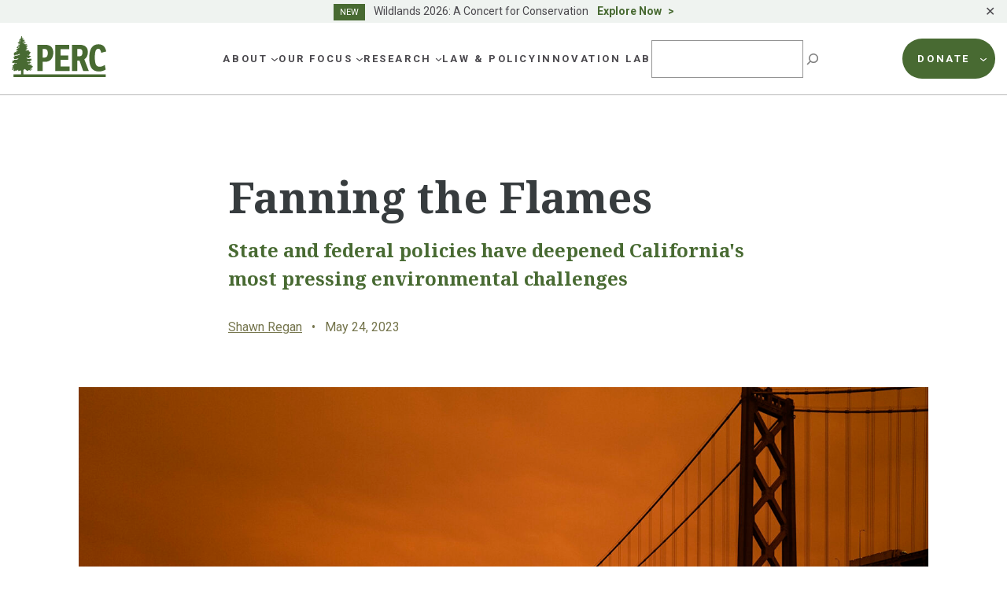

--- FILE ---
content_type: text/html; charset=UTF-8
request_url: https://www.perc.org/2023/05/24/fanning-the-flames/
body_size: 49530
content:
<!doctype html>
<html lang="en-US">
<head>
	<meta charset="UTF-8">
<script>
var gform;gform||(document.addEventListener("gform_main_scripts_loaded",function(){gform.scriptsLoaded=!0}),window.addEventListener("DOMContentLoaded",function(){gform.domLoaded=!0}),gform={domLoaded:!1,scriptsLoaded:!1,initializeOnLoaded:function(o){gform.domLoaded&&gform.scriptsLoaded?o():!gform.domLoaded&&gform.scriptsLoaded?window.addEventListener("DOMContentLoaded",o):document.addEventListener("gform_main_scripts_loaded",o)},hooks:{action:{},filter:{}},addAction:function(o,n,r,t){gform.addHook("action",o,n,r,t)},addFilter:function(o,n,r,t){gform.addHook("filter",o,n,r,t)},doAction:function(o){gform.doHook("action",o,arguments)},applyFilters:function(o){return gform.doHook("filter",o,arguments)},removeAction:function(o,n){gform.removeHook("action",o,n)},removeFilter:function(o,n,r){gform.removeHook("filter",o,n,r)},addHook:function(o,n,r,t,i){null==gform.hooks[o][n]&&(gform.hooks[o][n]=[]);var e=gform.hooks[o][n];null==i&&(i=n+"_"+e.length),gform.hooks[o][n].push({tag:i,callable:r,priority:t=null==t?10:t})},doHook:function(n,o,r){var t;if(r=Array.prototype.slice.call(r,1),null!=gform.hooks[n][o]&&((o=gform.hooks[n][o]).sort(function(o,n){return o.priority-n.priority}),o.forEach(function(o){"function"!=typeof(t=o.callable)&&(t=window[t]),"action"==n?t.apply(null,r):r[0]=t.apply(null,r)})),"filter"==n)return r[0]},removeHook:function(o,n,t,i){var r;null!=gform.hooks[o][n]&&(r=(r=gform.hooks[o][n]).filter(function(o,n,r){return!!(null!=i&&i!=o.tag||null!=t&&t!=o.priority)}),gform.hooks[o][n]=r)}});
</script>

	<meta name="viewport" content="width=device-width, initial-scale=1">
	<link rel="profile" href="https://gmpg.org/xfn/11">

	<link rel="preconnect" href="https://fonts.googleapis.com">
	<link rel="preconnect" href="https://fonts.gstatic.com" crossorigin>

	<meta name='robots' content='index, follow, max-image-preview:large, max-snippet:-1, max-video-preview:-1' />

<!-- Google Tag Manager for WordPress by gtm4wp.com -->
<script data-cfasync="false" data-pagespeed-no-defer>
	var gtm4wp_datalayer_name = "dataLayer";
	var dataLayer = dataLayer || [];
</script>
<!-- End Google Tag Manager for WordPress by gtm4wp.com -->
	<!-- This site is optimized with the Yoast SEO plugin v21.6 - https://yoast.com/wordpress/plugins/seo/ -->
	<title>Fanning the Flames | PERC</title>
	<link rel="canonical" href="https://perc.org/2023/05/24/fanning-the-flames/" />
	<meta property="og:locale" content="en_US" />
	<meta property="og:type" content="article" />
	<meta property="og:title" content="Fanning the Flames | PERC" />
	<meta property="og:description" content="State and federal policies have deepened California&#039;s most pressing environmental challenges." />
	<meta property="og:url" content="https://perc.org/2023/05/24/fanning-the-flames/" />
	<meta property="og:site_name" content="PERC" />
	<meta property="article:publisher" content="https://www.facebook.com/PERCgroup/" />
	<meta property="article:published_time" content="2023-05-24T11:59:00+00:00" />
	<meta property="article:modified_time" content="2023-09-05T17:02:29+00:00" />
	<meta property="og:image" content="https://perc.org/wp-content/uploads/2023/06/sf-wildfire-haze.jpeg" />
	<meta property="og:image:width" content="2048" />
	<meta property="og:image:height" content="1367" />
	<meta property="og:image:type" content="image/jpeg" />
	<meta name="author" content="Beth Bennett" />
	<meta name="twitter:card" content="summary_large_image" />
	<meta name="twitter:creator" content="@PERCtweets" />
	<meta name="twitter:site" content="@PERCtweets" />
	<meta name="twitter:label1" content="Written by" />
	<meta name="twitter:data1" content="Beth Bennett" />
	<meta name="twitter:label2" content="Est. reading time" />
	<meta name="twitter:data2" content="14 minutes" />
	<script type="application/ld+json" class="yoast-schema-graph">{"@context":"https://schema.org","@graph":[{"@type":"NewsArticle","@id":"https://perc.org/2023/05/24/fanning-the-flames/#article","isPartOf":{"@id":"https://perc.org/2023/05/24/fanning-the-flames/"},"author":{"name":"Beth Bennett","@id":"https://www.perc.org/#/schema/person/c2b8074071a2bd1f552e5173d6ff446c"},"headline":"Fanning the Flames","datePublished":"2023-05-24T11:59:00+00:00","dateModified":"2023-09-05T17:02:29+00:00","mainEntityOfPage":{"@id":"https://perc.org/2023/05/24/fanning-the-flames/"},"wordCount":3126,"publisher":{"@id":"https://www.perc.org/#organization"},"image":{"@id":"https://perc.org/2023/05/24/fanning-the-flames/#primaryimage"},"thumbnailUrl":"https://www.perc.org/wp-content/uploads/2023/06/sf-wildfire-haze.jpeg","articleSection":["Forests","Water"],"inLanguage":"en-US"},{"@type":"WebPage","@id":"https://perc.org/2023/05/24/fanning-the-flames/","url":"https://perc.org/2023/05/24/fanning-the-flames/","name":"Fanning the Flames | PERC","isPartOf":{"@id":"https://www.perc.org/#website"},"primaryImageOfPage":{"@id":"https://perc.org/2023/05/24/fanning-the-flames/#primaryimage"},"image":{"@id":"https://perc.org/2023/05/24/fanning-the-flames/#primaryimage"},"thumbnailUrl":"https://www.perc.org/wp-content/uploads/2023/06/sf-wildfire-haze.jpeg","datePublished":"2023-05-24T11:59:00+00:00","dateModified":"2023-09-05T17:02:29+00:00","breadcrumb":{"@id":"https://perc.org/2023/05/24/fanning-the-flames/#breadcrumb"},"inLanguage":"en-US","potentialAction":[{"@type":"ReadAction","target":["https://perc.org/2023/05/24/fanning-the-flames/"]}]},{"@type":"ImageObject","inLanguage":"en-US","@id":"https://perc.org/2023/05/24/fanning-the-flames/#primaryimage","url":"https://www.perc.org/wp-content/uploads/2023/06/sf-wildfire-haze.jpeg","contentUrl":"https://www.perc.org/wp-content/uploads/2023/06/sf-wildfire-haze.jpeg","width":2048,"height":1367,"caption":"Smoke-filled skies over the Bay Bridge, San Francisco, CA"},{"@type":"BreadcrumbList","@id":"https://perc.org/2023/05/24/fanning-the-flames/#breadcrumb","itemListElement":[{"@type":"ListItem","position":1,"name":"Home","item":"https://www.perc.org/"},{"@type":"ListItem","position":2,"name":"Fanning the Flames"}]},{"@type":"WebSite","@id":"https://www.perc.org/#website","url":"https://www.perc.org/","name":"PERC","description":"The Property and Environment Research Center","publisher":{"@id":"https://www.perc.org/#organization"},"alternateName":"Property and Environment Research Center","potentialAction":[{"@type":"SearchAction","target":{"@type":"EntryPoint","urlTemplate":"https://www.perc.org/?s={search_term_string}"},"query-input":"required name=search_term_string"}],"inLanguage":"en-US"},{"@type":"Organization","@id":"https://www.perc.org/#organization","name":"Property and Environment Research Center","alternateName":"PERC","url":"https://www.perc.org/","logo":{"@type":"ImageObject","inLanguage":"en-US","@id":"https://www.perc.org/#/schema/logo/image/","url":"https://www.perc.org/wp-content/uploads/2023/01/perc-logo.svg","contentUrl":"https://www.perc.org/wp-content/uploads/2023/01/perc-logo.svg","width":130,"height":59,"caption":"Property and Environment Research Center"},"image":{"@id":"https://www.perc.org/#/schema/logo/image/"},"sameAs":["https://www.facebook.com/PERCgroup/","https://twitter.com/PERCtweets"]},{"@type":"Person","@id":"https://www.perc.org/#/schema/person/c2b8074071a2bd1f552e5173d6ff446c","name":"Beth Bennett","image":{"@type":"ImageObject","inLanguage":"en-US","@id":"https://www.perc.org/#/schema/person/image/","url":"https://secure.gravatar.com/avatar/01444099bee7249892da5d2b1db60a17?s=96&d=mm&r=g","contentUrl":"https://secure.gravatar.com/avatar/01444099bee7249892da5d2b1db60a17?s=96&d=mm&r=g","caption":"Beth Bennett"},"url":"https://www.perc.org/author/beth/"}]}</script>
	<!-- / Yoast SEO plugin. -->


<link rel='dns-prefetch' href='//www.perc.org' />
<link rel='dns-prefetch' href='//kit.fontawesome.com' />
<link rel='dns-prefetch' href='//cdn.jsdelivr.net' />
<link rel='dns-prefetch' href='//fonts.googleapis.com' />
<link rel="alternate" type="application/rss+xml" title="PERC &raquo; Feed" href="https://www.perc.org/feed/" />
<link rel="alternate" type="application/rss+xml" title="PERC &raquo; Comments Feed" href="https://www.perc.org/comments/feed/" />
<script>
window._wpemojiSettings = {"baseUrl":"https:\/\/s.w.org\/images\/core\/emoji\/14.0.0\/72x72\/","ext":".png","svgUrl":"https:\/\/s.w.org\/images\/core\/emoji\/14.0.0\/svg\/","svgExt":".svg","source":{"concatemoji":"https:\/\/www.perc.org\/wp-includes\/js\/wp-emoji-release.min.js?ver=6.4.1"}};
/*! This file is auto-generated */
!function(i,n){var o,s,e;function c(e){try{var t={supportTests:e,timestamp:(new Date).valueOf()};sessionStorage.setItem(o,JSON.stringify(t))}catch(e){}}function p(e,t,n){e.clearRect(0,0,e.canvas.width,e.canvas.height),e.fillText(t,0,0);var t=new Uint32Array(e.getImageData(0,0,e.canvas.width,e.canvas.height).data),r=(e.clearRect(0,0,e.canvas.width,e.canvas.height),e.fillText(n,0,0),new Uint32Array(e.getImageData(0,0,e.canvas.width,e.canvas.height).data));return t.every(function(e,t){return e===r[t]})}function u(e,t,n){switch(t){case"flag":return n(e,"\ud83c\udff3\ufe0f\u200d\u26a7\ufe0f","\ud83c\udff3\ufe0f\u200b\u26a7\ufe0f")?!1:!n(e,"\ud83c\uddfa\ud83c\uddf3","\ud83c\uddfa\u200b\ud83c\uddf3")&&!n(e,"\ud83c\udff4\udb40\udc67\udb40\udc62\udb40\udc65\udb40\udc6e\udb40\udc67\udb40\udc7f","\ud83c\udff4\u200b\udb40\udc67\u200b\udb40\udc62\u200b\udb40\udc65\u200b\udb40\udc6e\u200b\udb40\udc67\u200b\udb40\udc7f");case"emoji":return!n(e,"\ud83e\udef1\ud83c\udffb\u200d\ud83e\udef2\ud83c\udfff","\ud83e\udef1\ud83c\udffb\u200b\ud83e\udef2\ud83c\udfff")}return!1}function f(e,t,n){var r="undefined"!=typeof WorkerGlobalScope&&self instanceof WorkerGlobalScope?new OffscreenCanvas(300,150):i.createElement("canvas"),a=r.getContext("2d",{willReadFrequently:!0}),o=(a.textBaseline="top",a.font="600 32px Arial",{});return e.forEach(function(e){o[e]=t(a,e,n)}),o}function t(e){var t=i.createElement("script");t.src=e,t.defer=!0,i.head.appendChild(t)}"undefined"!=typeof Promise&&(o="wpEmojiSettingsSupports",s=["flag","emoji"],n.supports={everything:!0,everythingExceptFlag:!0},e=new Promise(function(e){i.addEventListener("DOMContentLoaded",e,{once:!0})}),new Promise(function(t){var n=function(){try{var e=JSON.parse(sessionStorage.getItem(o));if("object"==typeof e&&"number"==typeof e.timestamp&&(new Date).valueOf()<e.timestamp+604800&&"object"==typeof e.supportTests)return e.supportTests}catch(e){}return null}();if(!n){if("undefined"!=typeof Worker&&"undefined"!=typeof OffscreenCanvas&&"undefined"!=typeof URL&&URL.createObjectURL&&"undefined"!=typeof Blob)try{var e="postMessage("+f.toString()+"("+[JSON.stringify(s),u.toString(),p.toString()].join(",")+"));",r=new Blob([e],{type:"text/javascript"}),a=new Worker(URL.createObjectURL(r),{name:"wpTestEmojiSupports"});return void(a.onmessage=function(e){c(n=e.data),a.terminate(),t(n)})}catch(e){}c(n=f(s,u,p))}t(n)}).then(function(e){for(var t in e)n.supports[t]=e[t],n.supports.everything=n.supports.everything&&n.supports[t],"flag"!==t&&(n.supports.everythingExceptFlag=n.supports.everythingExceptFlag&&n.supports[t]);n.supports.everythingExceptFlag=n.supports.everythingExceptFlag&&!n.supports.flag,n.DOMReady=!1,n.readyCallback=function(){n.DOMReady=!0}}).then(function(){return e}).then(function(){var e;n.supports.everything||(n.readyCallback(),(e=n.source||{}).concatemoji?t(e.concatemoji):e.wpemoji&&e.twemoji&&(t(e.twemoji),t(e.wpemoji)))}))}((window,document),window._wpemojiSettings);
</script>
<style id='wp-emoji-styles-inline-css'>

	img.wp-smiley, img.emoji {
		display: inline !important;
		border: none !important;
		box-shadow: none !important;
		height: 1em !important;
		width: 1em !important;
		margin: 0 0.07em !important;
		vertical-align: -0.1em !important;
		background: none !important;
		padding: 0 !important;
	}
</style>
<link rel='stylesheet' id='wp-block-library-css' href='https://www.perc.org/wp-includes/css/dist/block-library/style.min.css?ver=6.4.1' media='all' />
<style id='safe-svg-svg-icon-style-inline-css'>
.safe-svg-cover{text-align:center}.safe-svg-cover .safe-svg-inside{display:inline-block;max-width:100%}.safe-svg-cover svg{height:100%;max-height:100%;max-width:100%;width:100%}

</style>
<style id='global-styles-inline-css'>
body{--wp--preset--color--black: #000000;--wp--preset--color--cyan-bluish-gray: #abb8c3;--wp--preset--color--white: #ffffff;--wp--preset--color--pale-pink: #f78da7;--wp--preset--color--vivid-red: #cf2e2e;--wp--preset--color--luminous-vivid-orange: #ff6900;--wp--preset--color--luminous-vivid-amber: #fcb900;--wp--preset--color--light-green-cyan: #7bdcb5;--wp--preset--color--vivid-green-cyan: #00d084;--wp--preset--color--pale-cyan-blue: #8ed1fc;--wp--preset--color--vivid-cyan-blue: #0693e3;--wp--preset--color--vivid-purple: #9b51e0;--wp--preset--color--background: #ffffff;--wp--preset--color--foreground: #373C3E;--wp--preset--color--h-2-green: #75754D;--wp--preset--color--h-3-green: #373c3e;--wp--preset--color--green: #486A32;--wp--preset--color--blue: #486972;--wp--preset--color--footer-blue: #252932;--wp--preset--color--tan: #E7E3D8;--wp--preset--color--brown: #9D7345;--wp--preset--color--lg-green: #82B04E;--wp--preset--color--maroon: #A5564D;--wp--preset--color--purple: #784167;--wp--preset--color--sage: #ABBDB1;--wp--preset--color--lg-sage: #999C5F;--wp--preset--color--dk-blue: #0062A4;--wp--preset--color--dk-gray: #4B494E;--wp--preset--color--med-gray: #5E5E5E;--wp--preset--color--lg-gray: #757575;--wp--preset--color--bkg-gray: #F5F5F1;--wp--preset--color--text-on-green: #D5DED8;--wp--preset--color--dk-maroon: #8A3B2F;--wp--preset--color--dk-olive: #5F5C4D;--wp--preset--color--orange: #EB7530;--wp--preset--gradient--vivid-cyan-blue-to-vivid-purple: linear-gradient(135deg,rgba(6,147,227,1) 0%,rgb(155,81,224) 100%);--wp--preset--gradient--light-green-cyan-to-vivid-green-cyan: linear-gradient(135deg,rgb(122,220,180) 0%,rgb(0,208,130) 100%);--wp--preset--gradient--luminous-vivid-amber-to-luminous-vivid-orange: linear-gradient(135deg,rgba(252,185,0,1) 0%,rgba(255,105,0,1) 100%);--wp--preset--gradient--luminous-vivid-orange-to-vivid-red: linear-gradient(135deg,rgba(255,105,0,1) 0%,rgb(207,46,46) 100%);--wp--preset--gradient--very-light-gray-to-cyan-bluish-gray: linear-gradient(135deg,rgb(238,238,238) 0%,rgb(169,184,195) 100%);--wp--preset--gradient--cool-to-warm-spectrum: linear-gradient(135deg,rgb(74,234,220) 0%,rgb(151,120,209) 20%,rgb(207,42,186) 40%,rgb(238,44,130) 60%,rgb(251,105,98) 80%,rgb(254,248,76) 100%);--wp--preset--gradient--blush-light-purple: linear-gradient(135deg,rgb(255,206,236) 0%,rgb(152,150,240) 100%);--wp--preset--gradient--blush-bordeaux: linear-gradient(135deg,rgb(254,205,165) 0%,rgb(254,45,45) 50%,rgb(107,0,62) 100%);--wp--preset--gradient--luminous-dusk: linear-gradient(135deg,rgb(255,203,112) 0%,rgb(199,81,192) 50%,rgb(65,88,208) 100%);--wp--preset--gradient--pale-ocean: linear-gradient(135deg,rgb(255,245,203) 0%,rgb(182,227,212) 50%,rgb(51,167,181) 100%);--wp--preset--gradient--electric-grass: linear-gradient(135deg,rgb(202,248,128) 0%,rgb(113,206,126) 100%);--wp--preset--gradient--midnight: linear-gradient(135deg,rgb(2,3,129) 0%,rgb(40,116,252) 100%);--wp--preset--font-size--small: .875rem;--wp--preset--font-size--medium: 1rem;--wp--preset--font-size--large: 1.25rem;--wp--preset--font-size--x-large: 1.5rem;--wp--preset--font-size--x-small: .75rem;--wp--preset--font-size--2-xl: 2.125rem;--wp--preset--font-size--3-xl: 3.375rem;--wp--preset--font-family--sans: 'Roboto', ui-sans-serif, system-ui, -apple-system, BlinkMacSystemFont, 'Segoe UI', 'Helvetica Neue', Arial, 'Noto Sans', sans-serif, 'Apple Color Emoji', 'Segoe UI Emoji', 'Segoe UI Symbol', 'Noto Color Emoji';--wp--preset--font-family--serif: 'Noto Serif', serif;--wp--preset--spacing--20: 0.44rem;--wp--preset--spacing--30: 0.67rem;--wp--preset--spacing--40: 1rem;--wp--preset--spacing--50: 1.5rem;--wp--preset--spacing--60: 2.25rem;--wp--preset--spacing--70: 3.38rem;--wp--preset--spacing--80: 5.06rem;--wp--preset--shadow--natural: 6px 6px 9px rgba(0, 0, 0, 0.2);--wp--preset--shadow--deep: 12px 12px 50px rgba(0, 0, 0, 0.4);--wp--preset--shadow--sharp: 6px 6px 0px rgba(0, 0, 0, 0.2);--wp--preset--shadow--outlined: 6px 6px 0px -3px rgba(255, 255, 255, 1), 6px 6px rgba(0, 0, 0, 1);--wp--preset--shadow--crisp: 6px 6px 0px rgba(0, 0, 0, 1);}body { margin: 0;--wp--style--global--content-size: 72.5rem;--wp--style--global--wide-size: 72.5rem; }.wp-site-blocks > .alignleft { float: left; margin-right: 2em; }.wp-site-blocks > .alignright { float: right; margin-left: 2em; }.wp-site-blocks > .aligncenter { justify-content: center; margin-left: auto; margin-right: auto; }:where(.is-layout-flex){gap: 0.5em;}:where(.is-layout-grid){gap: 0.5em;}body .is-layout-flow > .alignleft{float: left;margin-inline-start: 0;margin-inline-end: 2em;}body .is-layout-flow > .alignright{float: right;margin-inline-start: 2em;margin-inline-end: 0;}body .is-layout-flow > .aligncenter{margin-left: auto !important;margin-right: auto !important;}body .is-layout-constrained > .alignleft{float: left;margin-inline-start: 0;margin-inline-end: 2em;}body .is-layout-constrained > .alignright{float: right;margin-inline-start: 2em;margin-inline-end: 0;}body .is-layout-constrained > .aligncenter{margin-left: auto !important;margin-right: auto !important;}body .is-layout-constrained > :where(:not(.alignleft):not(.alignright):not(.alignfull)){max-width: var(--wp--style--global--content-size);margin-left: auto !important;margin-right: auto !important;}body .is-layout-constrained > .alignwide{max-width: var(--wp--style--global--wide-size);}body .is-layout-flex{display: flex;}body .is-layout-flex{flex-wrap: wrap;align-items: center;}body .is-layout-flex > *{margin: 0;}body .is-layout-grid{display: grid;}body .is-layout-grid > *{margin: 0;}body{padding-top: 0px;padding-right: 0px;padding-bottom: 0px;padding-left: 0px;}a:where(:not(.wp-element-button)){text-decoration: underline;}.wp-element-button, .wp-block-button__link{background-color: #32373c;border-width: 0;color: #fff;font-family: inherit;font-size: inherit;line-height: inherit;padding: calc(0.667em + 2px) calc(1.333em + 2px);text-decoration: none;}.has-black-color{color: var(--wp--preset--color--black) !important;}.has-cyan-bluish-gray-color{color: var(--wp--preset--color--cyan-bluish-gray) !important;}.has-white-color{color: var(--wp--preset--color--white) !important;}.has-pale-pink-color{color: var(--wp--preset--color--pale-pink) !important;}.has-vivid-red-color{color: var(--wp--preset--color--vivid-red) !important;}.has-luminous-vivid-orange-color{color: var(--wp--preset--color--luminous-vivid-orange) !important;}.has-luminous-vivid-amber-color{color: var(--wp--preset--color--luminous-vivid-amber) !important;}.has-light-green-cyan-color{color: var(--wp--preset--color--light-green-cyan) !important;}.has-vivid-green-cyan-color{color: var(--wp--preset--color--vivid-green-cyan) !important;}.has-pale-cyan-blue-color{color: var(--wp--preset--color--pale-cyan-blue) !important;}.has-vivid-cyan-blue-color{color: var(--wp--preset--color--vivid-cyan-blue) !important;}.has-vivid-purple-color{color: var(--wp--preset--color--vivid-purple) !important;}.has-background-color{color: var(--wp--preset--color--background) !important;}.has-foreground-color{color: var(--wp--preset--color--foreground) !important;}.has-h-2-green-color{color: var(--wp--preset--color--h-2-green) !important;}.has-h-3-green-color{color: var(--wp--preset--color--h-3-green) !important;}.has-green-color{color: var(--wp--preset--color--green) !important;}.has-blue-color{color: var(--wp--preset--color--blue) !important;}.has-footer-blue-color{color: var(--wp--preset--color--footer-blue) !important;}.has-tan-color{color: var(--wp--preset--color--tan) !important;}.has-brown-color{color: var(--wp--preset--color--brown) !important;}.has-lg-green-color{color: var(--wp--preset--color--lg-green) !important;}.has-maroon-color{color: var(--wp--preset--color--maroon) !important;}.has-purple-color{color: var(--wp--preset--color--purple) !important;}.has-sage-color{color: var(--wp--preset--color--sage) !important;}.has-lg-sage-color{color: var(--wp--preset--color--lg-sage) !important;}.has-dk-blue-color{color: var(--wp--preset--color--dk-blue) !important;}.has-dk-gray-color{color: var(--wp--preset--color--dk-gray) !important;}.has-med-gray-color{color: var(--wp--preset--color--med-gray) !important;}.has-lg-gray-color{color: var(--wp--preset--color--lg-gray) !important;}.has-bkg-gray-color{color: var(--wp--preset--color--bkg-gray) !important;}.has-text-on-green-color{color: var(--wp--preset--color--text-on-green) !important;}.has-dk-maroon-color{color: var(--wp--preset--color--dk-maroon) !important;}.has-dk-olive-color{color: var(--wp--preset--color--dk-olive) !important;}.has-orange-color{color: var(--wp--preset--color--orange) !important;}.has-black-background-color{background-color: var(--wp--preset--color--black) !important;}.has-cyan-bluish-gray-background-color{background-color: var(--wp--preset--color--cyan-bluish-gray) !important;}.has-white-background-color{background-color: var(--wp--preset--color--white) !important;}.has-pale-pink-background-color{background-color: var(--wp--preset--color--pale-pink) !important;}.has-vivid-red-background-color{background-color: var(--wp--preset--color--vivid-red) !important;}.has-luminous-vivid-orange-background-color{background-color: var(--wp--preset--color--luminous-vivid-orange) !important;}.has-luminous-vivid-amber-background-color{background-color: var(--wp--preset--color--luminous-vivid-amber) !important;}.has-light-green-cyan-background-color{background-color: var(--wp--preset--color--light-green-cyan) !important;}.has-vivid-green-cyan-background-color{background-color: var(--wp--preset--color--vivid-green-cyan) !important;}.has-pale-cyan-blue-background-color{background-color: var(--wp--preset--color--pale-cyan-blue) !important;}.has-vivid-cyan-blue-background-color{background-color: var(--wp--preset--color--vivid-cyan-blue) !important;}.has-vivid-purple-background-color{background-color: var(--wp--preset--color--vivid-purple) !important;}.has-background-background-color{background-color: var(--wp--preset--color--background) !important;}.has-foreground-background-color{background-color: var(--wp--preset--color--foreground) !important;}.has-h-2-green-background-color{background-color: var(--wp--preset--color--h-2-green) !important;}.has-h-3-green-background-color{background-color: var(--wp--preset--color--h-3-green) !important;}.has-green-background-color{background-color: var(--wp--preset--color--green) !important;}.has-blue-background-color{background-color: var(--wp--preset--color--blue) !important;}.has-footer-blue-background-color{background-color: var(--wp--preset--color--footer-blue) !important;}.has-tan-background-color{background-color: var(--wp--preset--color--tan) !important;}.has-brown-background-color{background-color: var(--wp--preset--color--brown) !important;}.has-lg-green-background-color{background-color: var(--wp--preset--color--lg-green) !important;}.has-maroon-background-color{background-color: var(--wp--preset--color--maroon) !important;}.has-purple-background-color{background-color: var(--wp--preset--color--purple) !important;}.has-sage-background-color{background-color: var(--wp--preset--color--sage) !important;}.has-lg-sage-background-color{background-color: var(--wp--preset--color--lg-sage) !important;}.has-dk-blue-background-color{background-color: var(--wp--preset--color--dk-blue) !important;}.has-dk-gray-background-color{background-color: var(--wp--preset--color--dk-gray) !important;}.has-med-gray-background-color{background-color: var(--wp--preset--color--med-gray) !important;}.has-lg-gray-background-color{background-color: var(--wp--preset--color--lg-gray) !important;}.has-bkg-gray-background-color{background-color: var(--wp--preset--color--bkg-gray) !important;}.has-text-on-green-background-color{background-color: var(--wp--preset--color--text-on-green) !important;}.has-dk-maroon-background-color{background-color: var(--wp--preset--color--dk-maroon) !important;}.has-dk-olive-background-color{background-color: var(--wp--preset--color--dk-olive) !important;}.has-orange-background-color{background-color: var(--wp--preset--color--orange) !important;}.has-black-border-color{border-color: var(--wp--preset--color--black) !important;}.has-cyan-bluish-gray-border-color{border-color: var(--wp--preset--color--cyan-bluish-gray) !important;}.has-white-border-color{border-color: var(--wp--preset--color--white) !important;}.has-pale-pink-border-color{border-color: var(--wp--preset--color--pale-pink) !important;}.has-vivid-red-border-color{border-color: var(--wp--preset--color--vivid-red) !important;}.has-luminous-vivid-orange-border-color{border-color: var(--wp--preset--color--luminous-vivid-orange) !important;}.has-luminous-vivid-amber-border-color{border-color: var(--wp--preset--color--luminous-vivid-amber) !important;}.has-light-green-cyan-border-color{border-color: var(--wp--preset--color--light-green-cyan) !important;}.has-vivid-green-cyan-border-color{border-color: var(--wp--preset--color--vivid-green-cyan) !important;}.has-pale-cyan-blue-border-color{border-color: var(--wp--preset--color--pale-cyan-blue) !important;}.has-vivid-cyan-blue-border-color{border-color: var(--wp--preset--color--vivid-cyan-blue) !important;}.has-vivid-purple-border-color{border-color: var(--wp--preset--color--vivid-purple) !important;}.has-background-border-color{border-color: var(--wp--preset--color--background) !important;}.has-foreground-border-color{border-color: var(--wp--preset--color--foreground) !important;}.has-h-2-green-border-color{border-color: var(--wp--preset--color--h-2-green) !important;}.has-h-3-green-border-color{border-color: var(--wp--preset--color--h-3-green) !important;}.has-green-border-color{border-color: var(--wp--preset--color--green) !important;}.has-blue-border-color{border-color: var(--wp--preset--color--blue) !important;}.has-footer-blue-border-color{border-color: var(--wp--preset--color--footer-blue) !important;}.has-tan-border-color{border-color: var(--wp--preset--color--tan) !important;}.has-brown-border-color{border-color: var(--wp--preset--color--brown) !important;}.has-lg-green-border-color{border-color: var(--wp--preset--color--lg-green) !important;}.has-maroon-border-color{border-color: var(--wp--preset--color--maroon) !important;}.has-purple-border-color{border-color: var(--wp--preset--color--purple) !important;}.has-sage-border-color{border-color: var(--wp--preset--color--sage) !important;}.has-lg-sage-border-color{border-color: var(--wp--preset--color--lg-sage) !important;}.has-dk-blue-border-color{border-color: var(--wp--preset--color--dk-blue) !important;}.has-dk-gray-border-color{border-color: var(--wp--preset--color--dk-gray) !important;}.has-med-gray-border-color{border-color: var(--wp--preset--color--med-gray) !important;}.has-lg-gray-border-color{border-color: var(--wp--preset--color--lg-gray) !important;}.has-bkg-gray-border-color{border-color: var(--wp--preset--color--bkg-gray) !important;}.has-text-on-green-border-color{border-color: var(--wp--preset--color--text-on-green) !important;}.has-dk-maroon-border-color{border-color: var(--wp--preset--color--dk-maroon) !important;}.has-dk-olive-border-color{border-color: var(--wp--preset--color--dk-olive) !important;}.has-orange-border-color{border-color: var(--wp--preset--color--orange) !important;}.has-vivid-cyan-blue-to-vivid-purple-gradient-background{background: var(--wp--preset--gradient--vivid-cyan-blue-to-vivid-purple) !important;}.has-light-green-cyan-to-vivid-green-cyan-gradient-background{background: var(--wp--preset--gradient--light-green-cyan-to-vivid-green-cyan) !important;}.has-luminous-vivid-amber-to-luminous-vivid-orange-gradient-background{background: var(--wp--preset--gradient--luminous-vivid-amber-to-luminous-vivid-orange) !important;}.has-luminous-vivid-orange-to-vivid-red-gradient-background{background: var(--wp--preset--gradient--luminous-vivid-orange-to-vivid-red) !important;}.has-very-light-gray-to-cyan-bluish-gray-gradient-background{background: var(--wp--preset--gradient--very-light-gray-to-cyan-bluish-gray) !important;}.has-cool-to-warm-spectrum-gradient-background{background: var(--wp--preset--gradient--cool-to-warm-spectrum) !important;}.has-blush-light-purple-gradient-background{background: var(--wp--preset--gradient--blush-light-purple) !important;}.has-blush-bordeaux-gradient-background{background: var(--wp--preset--gradient--blush-bordeaux) !important;}.has-luminous-dusk-gradient-background{background: var(--wp--preset--gradient--luminous-dusk) !important;}.has-pale-ocean-gradient-background{background: var(--wp--preset--gradient--pale-ocean) !important;}.has-electric-grass-gradient-background{background: var(--wp--preset--gradient--electric-grass) !important;}.has-midnight-gradient-background{background: var(--wp--preset--gradient--midnight) !important;}.has-small-font-size{font-size: var(--wp--preset--font-size--small) !important;}.has-medium-font-size{font-size: var(--wp--preset--font-size--medium) !important;}.has-large-font-size{font-size: var(--wp--preset--font-size--large) !important;}.has-x-large-font-size{font-size: var(--wp--preset--font-size--x-large) !important;}.has-x-small-font-size{font-size: var(--wp--preset--font-size--x-small) !important;}.has-2-xl-font-size{font-size: var(--wp--preset--font-size--2-xl) !important;}.has-3-xl-font-size{font-size: var(--wp--preset--font-size--3-xl) !important;}.has-sans-font-family{font-family: var(--wp--preset--font-family--sans) !important;}.has-serif-font-family{font-family: var(--wp--preset--font-family--serif) !important;}
.wp-block-navigation a:where(:not(.wp-element-button)){color: inherit;}
:where(.wp-block-post-template.is-layout-flex){gap: 1.25em;}:where(.wp-block-post-template.is-layout-grid){gap: 1.25em;}
:where(.wp-block-columns.is-layout-flex){gap: 2em;}:where(.wp-block-columns.is-layout-grid){gap: 2em;}
.wp-block-pullquote{font-size: 1.5em;line-height: 1.6;}
</style>
<link rel='stylesheet' id='simple-banner-style-css' href='https://www.perc.org/wp-content/plugins/simple-banner/simple-banner.css?ver=2.16.0' media='all' />
<link rel='stylesheet' id='perc-style-css' href='https://www.perc.org/wp-content/themes/perc/style.css?ver=0.2.5' media='all' />
<link rel='stylesheet' id='google-fonts-css' href='https://fonts.googleapis.com/css2?family=Noto+Serif:wght@400;700&#038;family=Roboto:wght@400;500;700&#038;display=swap' media='all' />
<link rel='stylesheet' id='slickslider-styles-css' href='//cdn.jsdelivr.net/npm/slick-carousel@1.8.1/slick/slick.css' media='all' />
<link rel='stylesheet' id='slickslider-theme-styles-css' href='//cdn.jsdelivr.net/npm/slick-carousel@1.8.1/slick/slick-theme.css' media='all' />
<style id='kadence-blocks-global-variables-inline-css'>
:root {--global-kb-font-size-sm:clamp(0.8rem, 0.73rem + 0.217vw, 0.9rem);--global-kb-font-size-md:clamp(1.1rem, 0.995rem + 0.326vw, 1.25rem);--global-kb-font-size-lg:clamp(1.75rem, 1.576rem + 0.543vw, 2rem);--global-kb-font-size-xl:clamp(2.25rem, 1.728rem + 1.63vw, 3rem);--global-kb-font-size-xxl:clamp(2.5rem, 1.456rem + 3.26vw, 4rem);--global-kb-font-size-xxxl:clamp(2.75rem, 0.489rem + 7.065vw, 6rem);}:root {--global-palette1: #3182CE;--global-palette2: #2B6CB0;--global-palette3: #1A202C;--global-palette4: #2D3748;--global-palette5: #4A5568;--global-palette6: #718096;--global-palette7: #EDF2F7;--global-palette8: #F7FAFC;--global-palette9: #ffffff;}
</style>
<script id="ruigehond006_javascript-js-extra">
var ruigehond006_c = {"bar_attach":"top","bar_color":"#486a32","bar_height":".75vh","aria_label":"","post_types":["post"],"post_identifier":".post-43056.post.type-post.status-publish.format-standard.has-post-thumbnail.hentry.category-forests.category-water.types-popular-press","post_id":"43056"};
</script>
<script src="https://www.perc.org/wp-content/plugins/wp-reading-progress/wp-reading-progress.min.js?ver=1.5.3" id="ruigehond006_javascript-js"></script>
<script src="https://www.perc.org/wp-includes/js/jquery/jquery.min.js?ver=3.7.1" id="jquery-core-js"></script>
<script src="https://www.perc.org/wp-includes/js/jquery/jquery-migrate.min.js?ver=3.4.1" id="jquery-migrate-js"></script>
<script id="simple-banner-script-js-before">
const simpleBannerScriptParams = {"version":"2.16.0","hide_simple_banner":"no","simple_banner_prepend_element":"body","simple_banner_position":"","header_margin":"","header_padding":"","simple_banner_z_index":"","simple_banner_text":"<span class=\"simple-banner-new\">NEW<\/span> Wildlands 2026: A Concert for Conservation <a href=\"https:\/\/www.perc.org\/wildlands\/\">Explore Now<\/a>","pro_version_enabled":"","disabled_on_current_page":false,"debug_mode":"","id":43056,"disabled_pages_array":[],"is_current_page_a_post":true,"disabled_on_posts":"","simple_banner_font_size":"","simple_banner_color":"#EFF3F0","simple_banner_text_color":"#4b494e","simple_banner_link_color":"#486a32","simple_banner_close_color":"#4b494e","simple_banner_custom_css":"","simple_banner_scrolling_custom_css":"","simple_banner_text_custom_css":"","simple_banner_button_css":"","site_custom_css":"","keep_site_custom_css":"","site_custom_js":"","keep_site_custom_js":"","wp_body_open_enabled":"","wp_body_open":true,"close_button_enabled":"on","close_button_expiration":"","close_button_cookie_set":false,"current_date":{"date":"2026-01-19 19:25:50.286412","timezone_type":3,"timezone":"UTC"},"start_date":{"date":"2026-01-19 19:25:50.286417","timezone_type":3,"timezone":"UTC"},"end_date":{"date":"2026-01-19 19:25:50.286419","timezone_type":3,"timezone":"UTC"},"simple_banner_start_after_date":"","simple_banner_remove_after_date":"","simple_banner_insert_inside_element":""}
</script>
<script src="https://www.perc.org/wp-content/plugins/simple-banner/simple-banner.js?ver=2.16.0" id="simple-banner-script-js"></script>
<script src="https://kit.fontawesome.com/a91e37762c.js" id="font-awesome-js"></script>
<script defer src="//cdn.jsdelivr.net/npm/alpinejs@3.x.x/dist/cdn.min.js" id="alpine-js"></script>
<link rel="https://api.w.org/" href="https://www.perc.org/wp-json/" /><link rel="alternate" type="application/json" href="https://www.perc.org/wp-json/wp/v2/posts/43056" /><link rel="EditURI" type="application/rsd+xml" title="RSD" href="https://www.perc.org/xmlrpc.php?rsd" />
<meta name="generator" content="WordPress 6.4.1" />
<link rel='shortlink' href='https://www.perc.org/?p=43056' />
<link rel="alternate" type="application/json+oembed" href="https://www.perc.org/wp-json/oembed/1.0/embed?url=https%3A%2F%2Fwww.perc.org%2F2023%2F05%2F24%2Ffanning-the-flames%2F" />
<link rel="alternate" type="text/xml+oembed" href="https://www.perc.org/wp-json/oembed/1.0/embed?url=https%3A%2F%2Fwww.perc.org%2F2023%2F05%2F24%2Ffanning-the-flames%2F&#038;format=xml" />
<script type="text/javascript" src="https://www.bugherd.com/sidebarv2.js?apikey=wilmtdfu7larhexjupfnfq" async="true"></script><style type="text/css">.simple-banner{background:#EFF3F0;}</style><style type="text/css">.simple-banner .simple-banner-text{color:#4b494e;}</style><style type="text/css">.simple-banner .simple-banner-text a{color:#486a32;}</style><style type="text/css">.simple-banner{z-index: 99999;}</style><style type="text/css">.simple-banner .simple-banner-button{color:#4b494e;}</style><style id="simple-banner-site-custom-css-dummy" type="text/css"></style><script id="simple-banner-site-custom-js-dummy" type="text/javascript"></script>
<!-- Google Tag Manager for WordPress by gtm4wp.com -->
<!-- GTM Container placement set to automatic -->
<script data-cfasync="false" data-pagespeed-no-defer type="text/javascript">
	var dataLayer_content = {"pagePostType":"post","pagePostType2":"single-post","pageCategory":["forests","water"],"pagePostAuthor":"Beth Bennett"};
	dataLayer.push( dataLayer_content );
</script>
<script data-cfasync="false">
(function(w,d,s,l,i){w[l]=w[l]||[];w[l].push({'gtm.start':
new Date().getTime(),event:'gtm.js'});var f=d.getElementsByTagName(s)[0],
j=d.createElement(s),dl=l!='dataLayer'?'&l='+l:'';j.async=true;j.src=
'//www.googletagmanager.com/gtm.js?id='+i+dl;f.parentNode.insertBefore(j,f);
})(window,document,'script','dataLayer','GTM-N2BLG6V');
</script>
<!-- End Google Tag Manager -->
<!-- End Google Tag Manager for WordPress by gtm4wp.com --><style>#ruigehond006_wrap{z-index:10001;position:fixed;display:block;left:0;width:100%;margin:0;overflow:visible}#ruigehond006_inner{position:absolute;height:0;width:inherit;background-color:rgba(255,255,255,.2);-webkit-transition:height .4s;transition:height .4s}html[dir=rtl] #ruigehond006_wrap{text-align:right}#ruigehond006_bar{width:0;height:100%;background-color:transparent}</style><link rel="icon" href="https://www.perc.org/wp-content/uploads/2023/01/icon-logo.svg" sizes="32x32" />
<link rel="icon" href="https://www.perc.org/wp-content/uploads/2023/01/icon-logo.svg" sizes="192x192" />
<link rel="apple-touch-icon" href="https://www.perc.org/wp-content/uploads/2023/01/icon-logo.svg" />
<meta name="msapplication-TileImage" content="https://www.perc.org/wp-content/uploads/2023/01/icon-logo.svg" />
		<style id="wp-custom-css">
			.news-articles-list-nav.kt-blocks-page-nav {
    text-align: center
}

.news-articles-list-nav.kt-blocks-page-nav .nav-links>br {
    display: none
}

.news-articles-list-nav.kt-blocks-page-nav .nav-links>a,.news-articles-list-nav.kt-blocks-page-nav .nav-links>span {
    background: var(--global-palette9,#fff);
    border: 2px solid var(--global-palette5,#aaa);
    color: var(--global-palette5,#aaa);
    display: inline-block;
    float: none;
    font-size: 14px;
    font-weight: 700;
    margin: 5px;
    min-width: 14px;
    padding: 8px 18px;
    text-align: center;
    transition: all .2s ease-in-out
}

.news-articles-list-nav.kt-blocks-page-nav .nav-links>a:hover {
    border-color: var(--global-palette4,#777);
    color: var(--global-palette4,#777)
}

.news-articles-list-nav.kt-blocks-page-nav .nav-links>.current {
    background: var(--global-palette4,#777);
    border-color: var(--global-palette4,#777);
    color: var(--global-palette9,#fff)
}

.news-articles-list-nav.kt-blocks-page-nav .nav-links:after {
    clear: both;
    content: "";
    display: table
}

.block-latest-news .kt-blocks-page-nav .pagination {
	text-align: center;
}
.donate-form .gform_wrapper .gform_page_footer .gform_next_button {
	line-height: 21px;
}
.donate-form .gform_wrapper .gform_page_footer .gform_previous_button {
	line-height: 21px;
	border-radius: 50px;
	background-color: #486a32;
}
.donate-form .gform_wrapper .gform_page_footer input[type="submit"] {
	padding: 7px 20px !important;
	line-height: 21px;
}
.donate-form .gform_wrapper .gform_page_footer input[type="submit"]:hover {
	color: #ffffff !important;
}
		</style>
		<noscript><style id="rocket-lazyload-nojs-css">.rll-youtube-player, [data-lazy-src]{display:none !important;}</style></noscript></head>

<body class="post-template-default single single-post postid-43056 single-format-standard wp-custom-logo wp-embed-responsive">


<!-- GTM Container placement set to automatic -->
<!-- Google Tag Manager (noscript) -->
				<noscript><iframe src="https://www.googletagmanager.com/ns.html?id=GTM-N2BLG6V" height="0" width="0" style="display:none;visibility:hidden" aria-hidden="true"></iframe></noscript>
<!-- End Google Tag Manager (noscript) -->
<div id="page">
	<a href="#content" class="sr-only">Skip to content</a>

	<header class="header">
	<style>.kb-row-layout-id31883_5e44d7-6c > .kt-row-column-wrap{align-content:center;}:where(.kb-row-layout-id31883_5e44d7-6c > .kt-row-column-wrap) > .wp-block-kadence-column{justify-content:center;}.kb-row-layout-id31883_5e44d7-6c > .kt-row-column-wrap{column-gap:20px;row-gap:20px;max-width:1314px;margin-left:auto;margin-right:auto;padding-top:15px;padding-right:50px;padding-bottom:20px;padding-left:50px;grid-template-columns:minmax(0, 12%) minmax(0, 88%);}.kb-row-layout-id31883_5e44d7-6c{border-bottom:1px solid rgba(117,117,117,0.5);}.kb-row-layout-id31883_5e44d7-6c > .kt-row-layout-overlay{opacity:0.30;}.kb-row-layout-id31883_5e44d7-6c{z-index:10;position:relative;}@media all and (max-width: 1024px){.kb-row-layout-id31883_5e44d7-6c > .kt-row-column-wrap{padding-right:50px;padding-left:50px;grid-template-columns:repeat(2, minmax(0, 1fr));}}@media all and (max-width: 1024px){.kb-row-layout-id31883_5e44d7-6c{border-bottom:1px solid rgba(117,117,117,0.5);}}@media all and (max-width: 767px){.kb-row-layout-id31883_5e44d7-6c > .kt-row-column-wrap{padding-top:50px;padding-right:20px;padding-bottom:50px;padding-left:20px;grid-template-columns:minmax(0, 1fr);}.kb-row-layout-id31883_5e44d7-6c{border-bottom:1px solid rgba(117,117,117,0.5);}}</style><div class="kb-row-layout-wrap kb-row-layout-id31883_5e44d7-6c alignnone has-background-background-color kt-row-has-bg nav-desktop wp-block-kadence-rowlayout" id="nav-desktop"><div class="kt-row-column-wrap kt-has-2-columns kt-row-layout-equal kt-tab-layout-inherit kt-mobile-layout-row kt-row-valign-middle kt-inner-column-height-full">
<style>.kadence-column31883_e465d2-41 > .kt-inside-inner-col,.kadence-column31883_e465d2-41 > .kt-inside-inner-col:before{border-top-left-radius:0px;border-top-right-radius:0px;border-bottom-right-radius:0px;border-bottom-left-radius:0px;}.kadence-column31883_e465d2-41 > .kt-inside-inner-col:before{opacity:0.3;}.kadence-column31883_e465d2-41{position:relative;}</style>
<div class="wp-block-kadence-column kadence-column31883_e465d2-41 inner-column-1"><div class="kt-inside-inner-col"><div class="is-default-size wp-block-site-logo"><a href="https://www.perc.org/" class="custom-logo-link" rel="home"><img decoding="async" width="130" height="59" src="https://www.perc.org/wp-content/uploads/2023/01/perc-logo.svg" class="custom-logo" alt="PERC" /></a></div></div></div>


<style>.kadence-column31883_6c3027-b1 > .kt-inside-inner-col{padding-top:5px;}.kadence-column31883_6c3027-b1 > .kt-inside-inner-col,.kadence-column31883_6c3027-b1 > .kt-inside-inner-col:before{border-top-left-radius:0px;border-top-right-radius:0px;border-bottom-right-radius:0px;border-bottom-left-radius:0px;}.kadence-column31883_6c3027-b1 > .kt-inside-inner-col:before{opacity:0.3;}.kadence-column31883_6c3027-b1{text-align:right;}.kadence-column31883_6c3027-b1{position:relative;}</style>
<div class="wp-block-kadence-column kadence-column31883_6c3027-b1 inner-column-2"><div class="kt-inside-inner-col">
<div class="wp-block-group is-content-justification-right is-nowrap is-layout-flex wp-container-core-group-layout-1 wp-block-group-is-layout-flex"><nav class="is-responsive wp-block-navigation is-layout-flex wp-block-navigation-is-layout-flex" aria-label="Desktop Main Nav" 
			data-wp-interactive
			data-wp-context='{"core":{"navigation":{"overlayOpenedBy":[],"type":"overlay","roleAttribute":"","ariaLabel":"Menu"}}}'
		><button aria-haspopup="true" aria-label="Open menu" class="wp-block-navigation__responsive-container-open " 
			data-wp-on--click="actions.core.navigation.openMenuOnClick"
			data-wp-on--keydown="actions.core.navigation.handleMenuKeydown"
		><svg width="24" height="24" xmlns="http://www.w3.org/2000/svg" viewBox="0 0 24 24" aria-hidden="true" focusable="false"><rect x="4" y="7.5" width="16" height="1.5" /><rect x="4" y="15" width="16" height="1.5" /></svg></button>
			<div class="wp-block-navigation__responsive-container  " style="" id="modal-1" 
			data-wp-class--has-modal-open="selectors.core.navigation.isMenuOpen"
			data-wp-class--is-menu-open="selectors.core.navigation.isMenuOpen"
			data-wp-effect="effects.core.navigation.initMenu"
			data-wp-on--keydown="actions.core.navigation.handleMenuKeydown"
			data-wp-on--focusout="actions.core.navigation.handleMenuFocusout"
			tabindex="-1"
		>
				<div class="wp-block-navigation__responsive-close" tabindex="-1">
					<div class="wp-block-navigation__responsive-dialog" 
			data-wp-bind--aria-modal="selectors.core.navigation.ariaModal"
			data-wp-bind--aria-label="selectors.core.navigation.ariaLabel"
			data-wp-bind--role="selectors.core.navigation.roleAttribute"
			data-wp-effect="effects.core.navigation.focusFirstElement"
		>
							<button aria-label="Close menu" class="wp-block-navigation__responsive-container-close" 
			data-wp-on--click="actions.core.navigation.closeMenuOnClick"
		><svg xmlns="http://www.w3.org/2000/svg" viewBox="0 0 24 24" width="24" height="24" aria-hidden="true" focusable="false"><path d="M13 11.8l6.1-6.3-1-1-6.1 6.2-6.1-6.2-1 1 6.1 6.3-6.5 6.7 1 1 6.5-6.6 6.5 6.6 1-1z"></path></svg></button>
						<div class="wp-block-navigation__responsive-container-content" id="modal-1-content">
							<ul class="wp-block-navigation__container is-responsive wp-block-navigation"><li class=" wp-block-navigation-item mega-menu nav-about wp-block-navigation-link"><a class="wp-block-navigation-item__content"  href="/about" rel="mega-menu-about"><span class="wp-block-navigation-item__label">About</span></a></li><li class=" wp-block-navigation-item mega-menu nav-our-focus wp-block-navigation-link"><a class="wp-block-navigation-item__content"  href="/our-focus/" rel="mega-menu-our-focus"><span class="wp-block-navigation-item__label">Our Focus</span></a></li><li class=" wp-block-navigation-item mega-menu nav-research wp-block-navigation-link"><a class="wp-block-navigation-item__content"  href="/research/" rel="mega-menu-research"><span class="wp-block-navigation-item__label">Research</span></a></li><li class=" wp-block-navigation-item nav-law-policy wp-block-navigation-link"><a class="wp-block-navigation-item__content"  href="/law-policy/"><span class="wp-block-navigation-item__label">Law &amp; Policy</span></a></li><li class=" wp-block-navigation-item innovation-lab wp-block-navigation-link"><a class="wp-block-navigation-item__content"  href="/innovation-lab"><span class="wp-block-navigation-item__label">Innovation Lab</span></a></li></ul>
						</div>
					</div>
				</div>
			</div></nav>

<form role="search" method="get" action="https://www.perc.org/" class="wp-block-search__button-inside wp-block-search__icon-button wp-block-search"    ><label class="wp-block-search__label screen-reader-text" for="wp-block-search__input-2" >Search</label><div class="wp-block-search__inside-wrapper " ><input class="wp-block-search__input" id="wp-block-search__input-2" placeholder="" value="" type="search" name="s" required /><button aria-label="Search" class="wp-block-search__button has-icon wp-element-button" type="submit" ><svg class="search-icon" viewBox="0 0 24 24" width="24" height="24">
					<path d="M13 5c-3.3 0-6 2.7-6 6 0 1.4.5 2.7 1.3 3.7l-3.8 3.8 1.1 1.1 3.8-3.8c1 .8 2.3 1.3 3.7 1.3 3.3 0 6-2.7 6-6S16.3 5 13 5zm0 10.5c-2.5 0-4.5-2-4.5-4.5s2-4.5 4.5-4.5 4.5 2 4.5 4.5-2 4.5-4.5 4.5z"></path>
				</svg></button></div></form>

<nav class="is-responsive wp-block-navigation is-layout-flex wp-block-navigation-is-layout-flex" aria-label="Navigation 2" 
			data-wp-interactive
			data-wp-context='{"core":{"navigation":{"overlayOpenedBy":[],"type":"overlay","roleAttribute":"","ariaLabel":"Menu"}}}'
		><button aria-haspopup="true" aria-label="Open menu" class="wp-block-navigation__responsive-container-open " 
			data-wp-on--click="actions.core.navigation.openMenuOnClick"
			data-wp-on--keydown="actions.core.navigation.handleMenuKeydown"
		><svg width="24" height="24" xmlns="http://www.w3.org/2000/svg" viewBox="0 0 24 24" aria-hidden="true" focusable="false"><rect x="4" y="7.5" width="16" height="1.5" /><rect x="4" y="15" width="16" height="1.5" /></svg></button>
			<div class="wp-block-navigation__responsive-container  " style="" id="modal-3" 
			data-wp-class--has-modal-open="selectors.core.navigation.isMenuOpen"
			data-wp-class--is-menu-open="selectors.core.navigation.isMenuOpen"
			data-wp-effect="effects.core.navigation.initMenu"
			data-wp-on--keydown="actions.core.navigation.handleMenuKeydown"
			data-wp-on--focusout="actions.core.navigation.handleMenuFocusout"
			tabindex="-1"
		>
				<div class="wp-block-navigation__responsive-close" tabindex="-1">
					<div class="wp-block-navigation__responsive-dialog" 
			data-wp-bind--aria-modal="selectors.core.navigation.ariaModal"
			data-wp-bind--aria-label="selectors.core.navigation.ariaLabel"
			data-wp-bind--role="selectors.core.navigation.roleAttribute"
			data-wp-effect="effects.core.navigation.focusFirstElement"
		>
							<button aria-label="Close menu" class="wp-block-navigation__responsive-container-close" 
			data-wp-on--click="actions.core.navigation.closeMenuOnClick"
		><svg xmlns="http://www.w3.org/2000/svg" viewBox="0 0 24 24" width="24" height="24" aria-hidden="true" focusable="false"><path d="M13 11.8l6.1-6.3-1-1-6.1 6.2-6.1-6.2-1 1 6.1 6.3-6.5 6.7 1 1 6.5-6.6 6.5 6.6 1-1z"></path></svg></button>
						<div class="wp-block-navigation__responsive-container-content" id="modal-3-content">
							<ul class="wp-block-navigation__container is-responsive wp-block-navigation"><li class=" wp-block-navigation-item mega-menu nav-donate wp-block-navigation-link"><a class="wp-block-navigation-item__content"  href="https://perc.org/donate/" rel="mega-menu-donate"><span class="wp-block-navigation-item__label">Donate</span></a></li></ul>
						</div>
					</div>
				</div>
			</div></nav></div>
</div></div>

</div></div>

<style>.kb-row-layout-id31883_213ac9-b1 > .kt-row-column-wrap{align-content:center;}:where(.kb-row-layout-id31883_213ac9-b1 > .kt-row-column-wrap) > .wp-block-kadence-column{justify-content:center;}.kb-row-layout-id31883_213ac9-b1 > .kt-row-column-wrap{column-gap:var(--global-kb-gap-lg, 4rem);row-gap:20px;padding-top:0px;padding-right:0px;padding-bottom:0px;padding-left:0px;grid-template-columns:minmax(0, 1fr);}.kb-row-layout-id31883_213ac9-b1 > .kt-row-layout-overlay{opacity:0.30;}.kb-row-layout-id31883_213ac9-b1{z-index:50;position:relative;}@media all and (max-width: 1024px){.kb-row-layout-id31883_213ac9-b1 > .kt-row-column-wrap{padding-right:50px;padding-left:50px;grid-template-columns:minmax(0, 1fr);}}@media all and (max-width: 767px){.kb-row-layout-id31883_213ac9-b1 > .kt-row-column-wrap{padding-top:50px;padding-right:20px;padding-bottom:50px;padding-left:20px;grid-template-columns:minmax(0, 1fr);}}.mega-menu-about {
    min-width: 342px !important;
}</style><div class="kb-row-layout-wrap kb-row-layout-id31883_213ac9-b1 aligncenter has-background-background-color kt-row-has-bg mega-menu wp-block-kadence-rowlayout" id="mega-menu-about"><div class="kt-row-column-wrap kt-has-1-columns kt-row-layout-equal kt-tab-layout-inherit kt-mobile-layout-row kt-row-valign-middle kt-inner-column-height-full">
<style>.kadence-column31883_3ae43c-2f > .kt-inside-inner-col{padding-top:0px;padding-right:0px;padding-bottom:0px;padding-left:0px;}.kadence-column31883_3ae43c-2f > .kt-inside-inner-col,.kadence-column31883_3ae43c-2f > .kt-inside-inner-col:before{border-top-left-radius:0px;border-top-right-radius:0px;border-bottom-right-radius:0px;border-bottom-left-radius:0px;}.kadence-column31883_3ae43c-2f > .kt-inside-inner-col:before{opacity:0.3;}.kadence-column31883_3ae43c-2f{text-align:left;}.kadence-column31883_3ae43c-2f{position:relative;}</style>
<div class="wp-block-kadence-column kadence-column31883_3ae43c-2f inner-column-1"><div class="kt-inside-inner-col"><style>.kadence-column31883_bf78c6-5c > .kt-inside-inner-col{padding-top:0px;padding-right:0px;padding-bottom:0px;padding-left:0px;}.kadence-column31883_bf78c6-5c > .kt-inside-inner-col{border-top:1px solid #D5DED8;}.kadence-column31883_bf78c6-5c > .kt-inside-inner-col,.kadence-column31883_bf78c6-5c > .kt-inside-inner-col:before{border-top-left-radius:0px;border-top-right-radius:0px;border-bottom-right-radius:0px;border-bottom-left-radius:0px;}.kadence-column31883_bf78c6-5c > .kt-inside-inner-col:before{opacity:0.3;}.kadence-column31883_bf78c6-5c{position:relative;}@media all and (max-width: 1024px){.kadence-column31883_bf78c6-5c > .kt-inside-inner-col{border-top:1px solid #D5DED8;}}@media all and (max-width: 767px){.kadence-column31883_bf78c6-5c > .kt-inside-inner-col{border-top:1px solid #D5DED8;}}</style>
<div class="wp-block-kadence-column kadence-column31883_bf78c6-5c kvs-lg-false kvs-md-false inner-column-1"><div class="kt-inside-inner-col"><style>.wp-block-kadence-advancedheading.kt-adv-heading31883_47abf9-82, .wp-block-kadence-advancedheading.kt-adv-heading31883_47abf9-82[data-kb-block="kb-adv-heading31883_47abf9-82"]{font-size:20px;line-height:22px;font-style:normal;}.wp-block-kadence-advancedheading.kt-adv-heading31883_47abf9-82 mark, .wp-block-kadence-advancedheading.kt-adv-heading31883_47abf9-82[data-kb-block="kb-adv-heading31883_47abf9-82"] mark{font-style:normal;color:#f76a0c;padding-top:0px;padding-right:0px;padding-bottom:0px;padding-left:0px;}</style>
<a href="/about" class="kb-advanced-heading-link kt-adv-heading-link31883_47abf9-82 arrow-float-right mega-menu-title"><p class="kt-adv-heading31883_47abf9-82 wp-block-kadence-advancedheading has-green-color has-text-color" data-kb-block="kb-adv-heading31883_47abf9-82">About PERC</p></a>
</div></div>


<style>.kadence-column31883_637c71-a5 > .kt-inside-inner-col{padding-right:30px;padding-bottom:25px;padding-left:26px;}.kadence-column31883_637c71-a5 > .kt-inside-inner-col,.kadence-column31883_637c71-a5 > .kt-inside-inner-col:before{border-top-left-radius:0px;border-top-right-radius:0px;border-bottom-right-radius:0px;border-bottom-left-radius:0px;}.kadence-column31883_637c71-a5 > .kt-inside-inner-col:before{opacity:0.3;}.kadence-column31883_637c71-a5{position:relative;}</style>
<div class="wp-block-kadence-column kadence-column31883_637c71-a5 inner-column-1"><div class="kt-inside-inner-col"><nav class=" is-vertical wp-block-navigation is-layout-flex wp-container-core-navigation-layout-3 wp-block-navigation-is-layout-flex" aria-label="Mega Menu - About"><ul class="wp-block-navigation__container  is-vertical wp-block-navigation"><li class=" wp-block-navigation-item wp-block-navigation-link"><a class="wp-block-navigation-item__content"  href="/about"><span class="wp-block-navigation-item__label">About</span></a></li><li class=" wp-block-navigation-item wp-block-navigation-link"><a class="wp-block-navigation-item__content"  href="https://perc.org/about/our-people/"><span class="wp-block-navigation-item__label">Our People</span></a></li><li class=" wp-block-navigation-item wp-block-navigation-link"><a class="wp-block-navigation-item__content"  href="https://perc.org/about/partners/"><span class="wp-block-navigation-item__label">Partners</span></a></li><li class=" wp-block-navigation-item wp-block-navigation-link"><a class="wp-block-navigation-item__content"  href="https://perc.org/about/annual-report/"><span class="wp-block-navigation-item__label">Annual Report</span></a></li><li class=" wp-block-navigation-item wp-block-navigation-link"><a class="wp-block-navigation-item__content"  href="https://perc.org/about/press-room/"><span class="wp-block-navigation-item__label">Press Room</span></a></li><li class=" wp-block-navigation-item wp-block-navigation-link"><a class="wp-block-navigation-item__content"  href="https://perc.org/in-the-news/"><span class="wp-block-navigation-item__label">In The News</span></a></li><li class=" wp-block-navigation-item wp-block-navigation-link"><a class="wp-block-navigation-item__content"  href="https://www.perc.org/careers/"><span class="wp-block-navigation-item__label">Careers</span></a></li><li class=" wp-block-navigation-item wp-block-navigation-link"><a class="wp-block-navigation-item__content"  href="https://perc.org/contact/"><span class="wp-block-navigation-item__label">Contact</span></a></li></ul></nav></div></div>
</div></div>

</div></div>

<style>.kb-row-layout-id31883_13802b-6a > .kt-row-column-wrap{align-content:center;}:where(.kb-row-layout-id31883_13802b-6a > .kt-row-column-wrap) > .wp-block-kadence-column{justify-content:center;}.kb-row-layout-id31883_13802b-6a > .kt-row-column-wrap{column-gap:var(--global-kb-gap-lg, 4rem);row-gap:20px;padding-top:0px;padding-right:0px;padding-bottom:0px;padding-left:0px;grid-template-columns:minmax(0, 1fr);}.kb-row-layout-id31883_13802b-6a > .kt-row-layout-overlay{opacity:0.30;}.kb-row-layout-id31883_13802b-6a{z-index:50;position:relative;}@media all and (max-width: 1024px){.kb-row-layout-id31883_13802b-6a > .kt-row-column-wrap{padding-right:50px;padding-left:50px;grid-template-columns:minmax(0, 1fr);}}@media all and (max-width: 767px){.kb-row-layout-id31883_13802b-6a > .kt-row-column-wrap{padding-top:50px;padding-right:20px;padding-bottom:50px;padding-left:20px;grid-template-columns:minmax(0, 1fr);}}.mega-menu-our-focus {
    min-width: 386px !important;
}</style><div class="kb-row-layout-wrap kb-row-layout-id31883_13802b-6a aligncenter has-background-background-color kt-row-has-bg mega-menu wp-block-kadence-rowlayout" id="mega-menu-our-focus"><div class="kt-row-column-wrap kt-has-1-columns kt-row-layout-equal kt-tab-layout-inherit kt-mobile-layout-row kt-row-valign-middle kt-inner-column-height-full">
<style>.kadence-column31883_9f6dde-5d > .kt-inside-inner-col{padding-top:0px;padding-right:0px;padding-bottom:0px;padding-left:0px;}.kadence-column31883_9f6dde-5d > .kt-inside-inner-col,.kadence-column31883_9f6dde-5d > .kt-inside-inner-col:before{border-top-left-radius:0px;border-top-right-radius:0px;border-bottom-right-radius:0px;border-bottom-left-radius:0px;}.kadence-column31883_9f6dde-5d > .kt-inside-inner-col:before{opacity:0.3;}.kadence-column31883_9f6dde-5d{text-align:left;}.kadence-column31883_9f6dde-5d{position:relative;}</style>
<div class="wp-block-kadence-column kadence-column31883_9f6dde-5d inner-column-1"><div class="kt-inside-inner-col"><style>.kadence-column31883_58049a-96 > .kt-inside-inner-col{padding-top:0px;padding-right:0px;padding-bottom:0px;padding-left:0px;}.kadence-column31883_58049a-96 > .kt-inside-inner-col{border-top:1px solid #D5DED8;}.kadence-column31883_58049a-96 > .kt-inside-inner-col,.kadence-column31883_58049a-96 > .kt-inside-inner-col:before{border-top-left-radius:0px;border-top-right-radius:0px;border-bottom-right-radius:0px;border-bottom-left-radius:0px;}.kadence-column31883_58049a-96 > .kt-inside-inner-col:before{opacity:0.3;}.kadence-column31883_58049a-96{position:relative;}@media all and (max-width: 1024px){.kadence-column31883_58049a-96 > .kt-inside-inner-col{border-top:1px solid #D5DED8;}}@media all and (max-width: 767px){.kadence-column31883_58049a-96 > .kt-inside-inner-col{border-top:1px solid #D5DED8;}}</style>
<div class="wp-block-kadence-column kadence-column31883_58049a-96 inner-column-1"><div class="kt-inside-inner-col"><style>.wp-block-kadence-advancedheading.kt-adv-heading31883_e8f40a-f6, .wp-block-kadence-advancedheading.kt-adv-heading31883_e8f40a-f6[data-kb-block="kb-adv-heading31883_e8f40a-f6"]{font-size:20px;line-height:22px;font-style:normal;}.wp-block-kadence-advancedheading.kt-adv-heading31883_e8f40a-f6 mark, .wp-block-kadence-advancedheading.kt-adv-heading31883_e8f40a-f6[data-kb-block="kb-adv-heading31883_e8f40a-f6"] mark{font-style:normal;color:#f76a0c;padding-top:0px;padding-right:0px;padding-bottom:0px;padding-left:0px;}</style>
<a href="/our-focus" class="kb-advanced-heading-link kt-adv-heading-link31883_e8f40a-f6 arrow-float-right mega-menu-title"><p class="kt-adv-heading31883_e8f40a-f6 wp-block-kadence-advancedheading has-green-color has-text-color" data-kb-block="kb-adv-heading31883_e8f40a-f6">All Areas of Focus</p></a>
</div></div>


<style>.kadence-column31883_22c09e-e1 > .kt-inside-inner-col{padding-right:26px;padding-bottom:25px;padding-left:30px;}.kadence-column31883_22c09e-e1 > .kt-inside-inner-col,.kadence-column31883_22c09e-e1 > .kt-inside-inner-col:before{border-top-left-radius:0px;border-top-right-radius:0px;border-bottom-right-radius:0px;border-bottom-left-radius:0px;}.kadence-column31883_22c09e-e1 > .kt-inside-inner-col:before{opacity:0.3;}.kadence-column31883_22c09e-e1{position:relative;}</style>
<div class="wp-block-kadence-column kadence-column31883_22c09e-e1 inner-column-1"><div class="kt-inside-inner-col"><nav class=" is-vertical wp-block-navigation is-layout-flex wp-container-core-navigation-layout-4 wp-block-navigation-is-layout-flex" aria-label="Mega Menu - Focus"><ul class="wp-block-navigation__container  is-vertical wp-block-navigation"><li class=" wp-block-navigation-item icon icon-land wp-block-navigation-link"><a class="wp-block-navigation-item__content"  href="https://perc.org/our-focus/healthy-public-and-private-lands/"><span class="wp-block-navigation-item__label">Healthy Public and Private Lands</span></a></li><li class=" wp-block-navigation-item icon icon-wildlife wp-block-navigation-link"><a class="wp-block-navigation-item__content"  href="https://perc.org/our-focus/innovation-in-wildlife-management/"><span class="wp-block-navigation-item__label">Innovation in Wildlife Management</span></a></li><li class=" wp-block-navigation-item icon icon-forest wp-block-navigation-link"><a class="wp-block-navigation-item__content"  href="https://perc.org/our-focus/fix-americas-forests/"><span class="wp-block-navigation-item__label">Fix America’s Forests</span></a></li><li class=" wp-block-navigation-item icon icon-recreation wp-block-navigation-link"><a class="wp-block-navigation-item__content"  href="https://perc.org/our-focus/sustainable-public-lands-and-outdoor-recreation/"><span class="wp-block-navigation-item__label">Sustainable Public Lands and Outdoor Recreation</span></a></li><li class=" wp-block-navigation-item icon icon-water wp-block-navigation-link"><a class="wp-block-navigation-item__content"  href="https://perc.org/our-focus/water-conservation-innovation/"><span class="wp-block-navigation-item__label">Water Conservation Innovation</span></a></li></ul></nav></div></div>
</div></div>

</div></div>

<style>.kb-row-layout-id31883_8fc265-80 > .kt-row-column-wrap{align-content:center;}:where(.kb-row-layout-id31883_8fc265-80 > .kt-row-column-wrap) > .wp-block-kadence-column{justify-content:center;}.kb-row-layout-id31883_8fc265-80 > .kt-row-column-wrap{column-gap:var(--global-kb-gap-lg, 4rem);row-gap:20px;padding-top:0px;padding-right:0px;padding-bottom:0px;padding-left:0px;grid-template-columns:minmax(0, 1fr);}.kb-row-layout-id31883_8fc265-80 > .kt-row-layout-overlay{opacity:0.30;}.kb-row-layout-id31883_8fc265-80{z-index:50;position:relative;}@media all and (max-width: 1024px){.kb-row-layout-id31883_8fc265-80 > .kt-row-column-wrap{padding-right:50px;padding-left:50px;grid-template-columns:minmax(0, 1fr);}}@media all and (max-width: 767px){.kb-row-layout-id31883_8fc265-80 > .kt-row-column-wrap{padding-top:50px;padding-right:20px;padding-bottom:50px;padding-left:20px;grid-template-columns:minmax(0, 1fr);}}.mega-menu-research {
    min-width: 342px !important;
}</style><div class="kb-row-layout-wrap kb-row-layout-id31883_8fc265-80 aligncenter has-background-background-color kt-row-has-bg mega-menu wp-block-kadence-rowlayout" id="mega-menu-research"><div class="kt-row-column-wrap kt-has-1-columns kt-row-layout-equal kt-tab-layout-inherit kt-mobile-layout-row kt-row-valign-middle kt-inner-column-height-full">
<style>.kadence-column31883_f46587-60 > .kt-inside-inner-col{padding-top:0px;padding-right:0px;padding-bottom:0px;padding-left:0px;}.kadence-column31883_f46587-60 > .kt-inside-inner-col,.kadence-column31883_f46587-60 > .kt-inside-inner-col:before{border-top-left-radius:0px;border-top-right-radius:0px;border-bottom-right-radius:0px;border-bottom-left-radius:0px;}.kadence-column31883_f46587-60 > .kt-inside-inner-col:before{opacity:0.3;}.kadence-column31883_f46587-60{text-align:left;}.kadence-column31883_f46587-60{position:relative;}</style>
<div class="wp-block-kadence-column kadence-column31883_f46587-60 inner-column-1"><div class="kt-inside-inner-col"><style>.kadence-column31883_c71fc2-5d > .kt-inside-inner-col{padding-top:0px;padding-right:0px;padding-bottom:0px;padding-left:0px;}.kadence-column31883_c71fc2-5d > .kt-inside-inner-col{border-top:1px solid #D5DED8;}.kadence-column31883_c71fc2-5d > .kt-inside-inner-col,.kadence-column31883_c71fc2-5d > .kt-inside-inner-col:before{border-top-left-radius:0px;border-top-right-radius:0px;border-bottom-right-radius:0px;border-bottom-left-radius:0px;}.kadence-column31883_c71fc2-5d > .kt-inside-inner-col:before{opacity:0.3;}.kadence-column31883_c71fc2-5d{position:relative;}@media all and (max-width: 1024px){.kadence-column31883_c71fc2-5d > .kt-inside-inner-col{border-top:1px solid #D5DED8;}}@media all and (max-width: 767px){.kadence-column31883_c71fc2-5d > .kt-inside-inner-col{border-top:1px solid #D5DED8;}}</style>
<div class="wp-block-kadence-column kadence-column31883_c71fc2-5d inner-column-1"><div class="kt-inside-inner-col"><style>.wp-block-kadence-advancedheading.kt-adv-heading31883_586872-92, .wp-block-kadence-advancedheading.kt-adv-heading31883_586872-92[data-kb-block="kb-adv-heading31883_586872-92"]{font-size:20px;line-height:22px;font-style:normal;}.wp-block-kadence-advancedheading.kt-adv-heading31883_586872-92 mark, .wp-block-kadence-advancedheading.kt-adv-heading31883_586872-92[data-kb-block="kb-adv-heading31883_586872-92"] mark{font-style:normal;color:#f76a0c;padding-top:0px;padding-right:0px;padding-bottom:0px;padding-left:0px;}</style>
<a href="/research" class="kb-advanced-heading-link kt-adv-heading-link31883_586872-92 arrow-float-right mega-menu-title"><p class="kt-adv-heading31883_586872-92 wp-block-kadence-advancedheading has-green-color has-text-color" data-kb-block="kb-adv-heading31883_586872-92">All Research</p></a>
</div></div>


<style>.kadence-column31883_e7ff80-95 > .kt-inside-inner-col{padding-right:26px;padding-bottom:25px;padding-left:30px;}.kadence-column31883_e7ff80-95 > .kt-inside-inner-col,.kadence-column31883_e7ff80-95 > .kt-inside-inner-col:before{border-top-left-radius:0px;border-top-right-radius:0px;border-bottom-right-radius:0px;border-bottom-left-radius:0px;}.kadence-column31883_e7ff80-95 > .kt-inside-inner-col:before{opacity:0.3;}.kadence-column31883_e7ff80-95{position:relative;}</style>
<div class="wp-block-kadence-column kadence-column31883_e7ff80-95 inner-column-1"><div class="kt-inside-inner-col"><nav class=" is-vertical wp-block-navigation is-layout-flex wp-container-core-navigation-layout-5 wp-block-navigation-is-layout-flex" aria-label="Mega Menu - Research"><ul class="wp-block-navigation__container  is-vertical wp-block-navigation"><li class=" wp-block-navigation-item wp-block-navigation-link"><a class="wp-block-navigation-item__content"  href="https://perc.org/research/reports/"><span class="wp-block-navigation-item__label">Reports</span></a></li><li class=" wp-block-navigation-item wp-block-navigation-link"><a class="wp-block-navigation-item__content"  href="https://perc.org/research/magazine/"><span class="wp-block-navigation-item__label">Magazine</span></a></li><li class=" wp-block-navigation-item wp-block-navigation-link"><a class="wp-block-navigation-item__content"  href="https://perc.org/research/fellows/"><span class="wp-block-navigation-item__label">Fellows</span></a></li><li class=" wp-block-navigation-item wp-block-navigation-link"><a class="wp-block-navigation-item__content"  href="https://perc.org/research/programs/"><span class="wp-block-navigation-item__label">Programs</span></a></li></ul></nav></div></div>
</div></div>

</div></div>

<style>.kb-row-layout-id31883_fd618c-5c > .kt-row-column-wrap{align-content:center;}:where(.kb-row-layout-id31883_fd618c-5c > .kt-row-column-wrap) > .wp-block-kadence-column{justify-content:center;}.kb-row-layout-id31883_fd618c-5c > .kt-row-column-wrap{column-gap:var(--global-kb-gap-lg, 4rem);row-gap:20px;padding-top:0px;padding-right:0px;padding-bottom:0px;padding-left:0px;grid-template-columns:minmax(0, 1fr);}.kb-row-layout-id31883_fd618c-5c > .kt-row-layout-overlay{opacity:0.30;}.kb-row-layout-id31883_fd618c-5c{z-index:50;position:relative;}@media all and (max-width: 1024px){.kb-row-layout-id31883_fd618c-5c > .kt-row-column-wrap{padding-right:50px;padding-left:50px;grid-template-columns:minmax(0, 1fr);}}@media all and (max-width: 767px){.kb-row-layout-id31883_fd618c-5c > .kt-row-column-wrap{padding-top:50px;padding-right:20px;padding-bottom:50px;padding-left:20px;grid-template-columns:minmax(0, 1fr);}}.mega-menu-research {
    min-width: 342px !important;
}</style><div class="kb-row-layout-wrap kb-row-layout-id31883_fd618c-5c aligncenter has-background-background-color kt-row-has-bg mega-menu wp-block-kadence-rowlayout" id="mega-menu-donate"><div class="kt-row-column-wrap kt-has-1-columns kt-row-layout-equal kt-tab-layout-inherit kt-mobile-layout-row kt-row-valign-middle kt-inner-column-height-full">
<style>.kadence-column31883_bac883-7d > .kt-inside-inner-col{padding-top:0px;padding-right:0px;padding-bottom:0px;padding-left:0px;}.kadence-column31883_bac883-7d > .kt-inside-inner-col,.kadence-column31883_bac883-7d > .kt-inside-inner-col:before{border-top-left-radius:0px;border-top-right-radius:0px;border-bottom-right-radius:0px;border-bottom-left-radius:0px;}.kadence-column31883_bac883-7d > .kt-inside-inner-col:before{opacity:0.3;}.kadence-column31883_bac883-7d{text-align:left;}.kadence-column31883_bac883-7d{position:relative;}</style>
<div class="wp-block-kadence-column kadence-column31883_bac883-7d inner-column-1"><div class="kt-inside-inner-col"><style>.kadence-column31883_858f2c-77 > .kt-inside-inner-col{padding-top:0px;padding-right:0px;padding-bottom:0px;padding-left:0px;}.kadence-column31883_858f2c-77 > .kt-inside-inner-col{border-top:1px solid #D5DED8;}.kadence-column31883_858f2c-77 > .kt-inside-inner-col,.kadence-column31883_858f2c-77 > .kt-inside-inner-col:before{border-top-left-radius:0px;border-top-right-radius:0px;border-bottom-right-radius:0px;border-bottom-left-radius:0px;}.kadence-column31883_858f2c-77 > .kt-inside-inner-col:before{opacity:0.3;}.kadence-column31883_858f2c-77{position:relative;}@media all and (max-width: 1024px){.kadence-column31883_858f2c-77 > .kt-inside-inner-col{border-top:1px solid #D5DED8;}}@media all and (max-width: 767px){.kadence-column31883_858f2c-77 > .kt-inside-inner-col{border-top:1px solid #D5DED8;}}</style>
<div class="wp-block-kadence-column kadence-column31883_858f2c-77 inner-column-1"><div class="kt-inside-inner-col"><style>.wp-block-kadence-advancedheading.kt-adv-heading31883_1b2832-21, .wp-block-kadence-advancedheading.kt-adv-heading31883_1b2832-21[data-kb-block="kb-adv-heading31883_1b2832-21"]{font-size:20px;line-height:22px;font-style:normal;}.wp-block-kadence-advancedheading.kt-adv-heading31883_1b2832-21 mark, .wp-block-kadence-advancedheading.kt-adv-heading31883_1b2832-21[data-kb-block="kb-adv-heading31883_1b2832-21"] mark{font-style:normal;color:#f76a0c;padding-top:0px;padding-right:0px;padding-bottom:0px;padding-left:0px;}</style>
<a href="/donate" class="kb-advanced-heading-link kt-adv-heading-link31883_1b2832-21 arrow-float-right mega-menu-title"><p class="kt-adv-heading31883_1b2832-21 wp-block-kadence-advancedheading has-green-color has-text-color" data-kb-block="kb-adv-heading31883_1b2832-21">Donate</p></a>
</div></div>


<style>.kadence-column31883_6b5df3-0b > .kt-inside-inner-col{padding-right:26px;padding-bottom:25px;padding-left:30px;}.kadence-column31883_6b5df3-0b > .kt-inside-inner-col,.kadence-column31883_6b5df3-0b > .kt-inside-inner-col:before{border-top-left-radius:0px;border-top-right-radius:0px;border-bottom-right-radius:0px;border-bottom-left-radius:0px;}.kadence-column31883_6b5df3-0b > .kt-inside-inner-col:before{opacity:0.3;}.kadence-column31883_6b5df3-0b{position:relative;}</style>
<div class="wp-block-kadence-column kadence-column31883_6b5df3-0b inner-column-1"><div class="kt-inside-inner-col"><nav class=" is-vertical wp-block-navigation is-layout-flex wp-container-core-navigation-layout-6 wp-block-navigation-is-layout-flex" aria-label="Mega Menu - Donate"><ul class="wp-block-navigation__container  is-vertical wp-block-navigation"><li class=" wp-block-navigation-item wp-block-navigation-link"><a class="wp-block-navigation-item__content"  href="https://perc.org/donate/lone-mountain-society/"><span class="wp-block-navigation-item__label">Lone Mountain Society</span></a></li><li class=" wp-block-navigation-item wp-block-navigation-link"><a class="wp-block-navigation-item__content"  href="https://perc.org/donate/monthly-giving-society/"><span class="wp-block-navigation-item__label">Monthly Giving</span></a></li><li class=" wp-block-navigation-item wp-block-navigation-link"><a class="wp-block-navigation-item__content"  href="https://perc.org/donate/legacy-society/"><span class="wp-block-navigation-item__label">Legacy Society</span></a></li><li class=" wp-block-navigation-item wp-block-navigation-link"><a class="wp-block-navigation-item__content"  href="https://www.paypal.com/cgi-bin/webscr?cmd=_s-xclick&#038;hosted_button_id=8C468G2EX58Y6"><span class="wp-block-navigation-item__label">Paypal</span></a></li><li class=" wp-block-navigation-item wp-block-navigation-link"><a class="wp-block-navigation-item__content"  href="https://perc.org/donate/give-the-gift-of-stock/"><span class="wp-block-navigation-item__label">Stocks and Bonds</span></a></li></ul></nav></div></div>
</div></div>

</div></div><style>.kb-row-layout-id34373_9f20ca-88 > .kt-row-column-wrap{align-content:end;}:where(.kb-row-layout-id34373_9f20ca-88 > .kt-row-column-wrap) > .wp-block-kadence-column{justify-content:end;}.kb-row-layout-id34373_9f20ca-88 > .kt-row-column-wrap{column-gap:20px;row-gap:20px;max-width:1314px;margin-left:auto;margin-right:auto;padding-top:10px;padding-right:50px;padding-bottom:20px;padding-left:50px;grid-template-columns:repeat(3, minmax(0, 1fr));}.kb-row-layout-id34373_9f20ca-88{border-bottom:0px solid rgba(117,117,117,0.5);}.kb-row-layout-id34373_9f20ca-88 > .kt-row-layout-overlay{opacity:0.30;}.kb-row-layout-id34373_9f20ca-88{z-index:10;position:relative;}@media all and (max-width: 1024px){.kb-row-layout-id34373_9f20ca-88 > .kt-row-column-wrap{padding-right:50px;padding-left:50px;grid-template-columns:repeat(3, minmax(0, 1fr));}}@media all and (max-width: 1024px){.kb-row-layout-id34373_9f20ca-88{border-bottom:1px solid rgba(171,189,177,0.5);}}@media all and (max-width: 767px){.kb-row-layout-id34373_9f20ca-88 > .kt-row-column-wrap{padding-right:20px;padding-left:20px;grid-template-columns:repeat(3, minmax(0, 1fr));}.kb-row-layout-id34373_9f20ca-88{border-bottom:1px solid rgba(171,189,177,0.5);}}</style><div class="kb-row-layout-wrap kb-row-layout-id34373_9f20ca-88 alignwide has-background-background-color kt-row-has-bg nav-mobile wp-block-kadence-rowlayout" id="nav-mobile"><div class="kt-row-column-wrap kt-has-3-columns kt-row-layout-equal kt-tab-layout-inherit kt-mobile-layout-equal kt-row-valign-bottom kt-inner-column-height-full">
<style>.kadence-column34373_205fbc-cd > .kt-inside-inner-col,.kadence-column34373_205fbc-cd > .kt-inside-inner-col:before{border-top-left-radius:0px;border-top-right-radius:0px;border-bottom-right-radius:0px;border-bottom-left-radius:0px;}.kadence-column34373_205fbc-cd > .kt-inside-inner-col:before{opacity:0.3;}.kadence-column34373_205fbc-cd{position:relative;}</style>
<div class="wp-block-kadence-column kadence-column34373_205fbc-cd inner-column-1"><div class="kt-inside-inner-col"><div class="wp-block-site-logo"><a href="https://www.perc.org/" class="custom-logo-link" rel="home"><img decoding="async" width="93" height="42" src="https://www.perc.org/wp-content/uploads/2023/01/perc-logo.svg" class="custom-logo" alt="PERC" /></a></div></div></div>


<style>.kadence-column34373_ca4d5b-68 > .kt-inside-inner-col,.kadence-column34373_ca4d5b-68 > .kt-inside-inner-col:before{border-top-left-radius:0px;border-top-right-radius:0px;border-bottom-right-radius:0px;border-bottom-left-radius:0px;}.kadence-column34373_ca4d5b-68 > .kt-inside-inner-col:before{opacity:0.3;}.kadence-column34373_ca4d5b-68{position:relative;}</style>
<div class="wp-block-kadence-column kadence-column34373_ca4d5b-68"><div class="kt-inside-inner-col">
<div class="wp-block-buttons is-content-justification-center is-layout-flex wp-container-core-buttons-layout-1 wp-block-buttons-is-layout-flex">
<div class="wp-block-button has-custom-width wp-block-button__width-100 donate-trigger-show"><a class="wp-block-button__link has-green-background-color has-background wp-element-button">Donate</a></div>
</div>
</div></div>


<style>.kadence-column34373_6dc276-ac > .kt-inside-inner-col{padding-top:5px;}.kadence-column34373_6dc276-ac > .kt-inside-inner-col,.kadence-column34373_6dc276-ac > .kt-inside-inner-col:before{border-top-left-radius:0px;border-top-right-radius:0px;border-bottom-right-radius:0px;border-bottom-left-radius:0px;}.kadence-column34373_6dc276-ac > .kt-inside-inner-col:before{opacity:0.3;}.kadence-column34373_6dc276-ac{position:relative;}</style>
<div class="wp-block-kadence-column kadence-column34373_6dc276-ac inner-column-2"><div class="kt-inside-inner-col"><style>.kt-svg-icons34373_7d1c91-ec .kt-svg-item-0 .kb-svg-icon-wrap{color:var(--global-palette4, #2D3748);font-size:50px;}.wp-block-kadence-icon.kt-svg-icons34373_7d1c91-ec{justify-content:flex-end;}</style>
<div class="wp-block-kadence-icon kt-svg-icons kt-svg-icons34373_7d1c91-ec alignnone nav-mobile__controls"><style>.kt-svg-item-34373_5995e4-00 .kb-svg-icon-wrap{color:#486A32;font-size:30px;}</style>
<div class="wp-block-kadence-single-icon kt-svg-style-default kt-svg-icon-wrap kt-svg-item-34373_5995e4-00 nav-mobile__button"><span class="kb-svg-icon-wrap kb-svg-icon-fe_menu"><svg viewBox="0 0 24 24"  fill="none" stroke="currentColor" stroke-width="2" stroke-linecap="round" stroke-linejoin="round" xmlns="http://www.w3.org/2000/svg" ><line x1="3" y1="12" x2="21" y2="12"/><line x1="3" y1="6" x2="21" y2="6"/><line x1="3" y1="18" x2="21" y2="18"/></svg></span></div>


<style>.kt-svg-item-34373_f1b735-52 .kb-svg-icon-wrap{color:#486A32;font-size:30px;}</style>
<div class="wp-block-kadence-single-icon kt-svg-style-default kt-svg-icon-wrap kt-svg-item-34373_f1b735-52 nav-mobile__button-close"><span class="kb-svg-icon-wrap kb-svg-icon-fe_x"><svg viewBox="0 0 24 24"  fill="none" stroke="currentColor" stroke-width="2" stroke-linecap="round" stroke-linejoin="round" xmlns="http://www.w3.org/2000/svg" ><line x1="18" y1="6" x2="6" y2="18"/><line x1="6" y1="6" x2="18" y2="18"/></svg></span></div>
</div>
</div></div>

</div></div>


<div class="wp-block-group alignfull nav-mobile__content has-background-background-color has-background is-layout-constrained wp-block-group-is-layout-constrained"><style>.kt-accordion-id34373_90740f-e4 .kt-accordion-panel-inner{border-top:0px solid transparent;border-right:1px solid transparent;border-bottom:1px solid transparent;border-left:1px solid transparent;background:#ffffff;padding-top:var(--global-kb-spacing-sm, 1.5rem);padding-right:var(--global-kb-spacing-sm, 1.5rem);padding-bottom:var(--global-kb-spacing-sm, 1.5rem);padding-left:var(--global-kb-spacing-sm, 1.5rem);}.kt-accordion-id34373_90740f-e4 .wp-block-kadence-pane .kt-accordion-header-wrap .kt-blocks-accordion-header{border-top:1px solid #eeeeee;border-right:1px solid #eeeeee;border-bottom:1px solid #eeeeee;border-left:2px solid #eeeeee;border-top-left-radius:0px;border-top-right-radius:0px;border-bottom-right-radius:0px;border-bottom-left-radius:0px;background:#ffffff;color:#444444;padding-top:14px;padding-right:16px;padding-bottom:14px;padding-left:16px;}.kt-accordion-wrap.kt-accordion-id34373_90740f-e4 > .kt-accordion-inner-wrap > .kt-accordion-pane > .kt-accordion-header-wrap{margin-top:10px;}.single-content .wp-block-kadence-pane>h2:first-child,
			.single-content .wp-block-kadence-pane>h3:first-child,
			.single-content .wp-block-kadence-pane>h4:first-child,
			.single-content .wp-block-kadence-pane>h5:first-child,
			.single-content .wp-block-kadence-pane>h6:first-child{margin-top:10px;}.kt-accordion-id34373_90740f-e4:not( .kt-accodion-icon-style-basiccircle ):not( .kt-accodion-icon-style-xclosecircle ):not( .kt-accodion-icon-style-arrowcircle ) .kt-blocks-accordion-icon-trigger:after, .kt-accordion-id34373_90740f-e4:not( .kt-accodion-icon-style-basiccircle ):not( .kt-accodion-icon-style-xclosecircle ):not( .kt-accodion-icon-style-arrowcircle ) .kt-blocks-accordion-icon-trigger:before{background:#444444;}.kt-accordion-id34373_90740f-e4:not( .kt-accodion-icon-style-basic ):not( .kt-accodion-icon-style-xclose ):not( .kt-accodion-icon-style-arrow ) .kt-blocks-accordion-icon-trigger{background:#444444;}.kt-accordion-id34373_90740f-e4:not( .kt-accodion-icon-style-basic ):not( .kt-accodion-icon-style-xclose ):not( .kt-accodion-icon-style-arrow ) .kt-blocks-accordion-icon-trigger:after, .kt-accordion-id34373_90740f-e4:not( .kt-accodion-icon-style-basic ):not( .kt-accodion-icon-style-xclose ):not( .kt-accodion-icon-style-arrow ) .kt-blocks-accordion-icon-trigger:before{background:#ffffff;}.kt-accordion-id34373_90740f-e4 .kt-accordion-header-wrap .kt-blocks-accordion-header:hover, body:not(.hide-focus-outline) .kt-accordion-id34373_90740f-e4 .kt-accordion-header-wrap .kt-blocks-accordion-header:focus{color:#444444;background:#ffffff;border-top-color:#d4d4d4;border-top-style:solid;border-right-color:#d4d4d4;border-right-style:solid;border-bottom-color:#d4d4d4;border-bottom-style:solid;border-left-color:#d4d4d4;border-left-style:solid;}.kt-accordion-id34373_90740f-e4:not( .kt-accodion-icon-style-basiccircle ):not( .kt-accodion-icon-style-xclosecircle ):not( .kt-accodion-icon-style-arrowcircle ) .kt-blocks-accordion-header:hover .kt-blocks-accordion-icon-trigger:after, .kt-accordion-id34373_90740f-e4:not( .kt-accodion-icon-style-basiccircle ):not( .kt-accodion-icon-style-xclosecircle ):not( .kt-accodion-icon-style-arrowcircle ) .kt-blocks-accordion-header:hover .kt-blocks-accordion-icon-trigger:before, body:not(.hide-focus-outline) .kt-accordion-id34373_90740f-e4:not( .kt-accodion-icon-style-basiccircle ):not( .kt-accodion-icon-style-xclosecircle ):not( .kt-accodion-icon-style-arrowcircle ) .kt-blocks-accordion-header:focus .kt-blocks-accordion-icon-trigger:after, body:not(.hide-focus-outline) .kt-accordion-id34373_90740f-e4:not( .kt-accodion-icon-style-basiccircle ):not( .kt-accodion-icon-style-xclosecircle ):not( .kt-accodion-icon-style-arrowcircle ) .kt-blocks-accordion-header:focus .kt-blocks-accordion-icon-trigger:before{background:#444444;}.kt-accordion-id34373_90740f-e4:not( .kt-accodion-icon-style-basic ):not( .kt-accodion-icon-style-xclose ):not( .kt-accodion-icon-style-arrow ) .kt-blocks-accordion-header:hover .kt-blocks-accordion-icon-trigger, body:not(.hide-focus-outline) .kt-accordion-id34373_90740f-e4:not( .kt-accodion-icon-style-basic ):not( .kt-accodion-icon-style-xclose ):not( .kt-accodion-icon-style-arrow ) .kt-blocks-accordion-header:focus .kt-blocks-accordion-icon-trigger{background:#444444;}.kt-accordion-id34373_90740f-e4:not( .kt-accodion-icon-style-basic ):not( .kt-accodion-icon-style-xclose ):not( .kt-accodion-icon-style-arrow ) .kt-blocks-accordion-header:hover .kt-blocks-accordion-icon-trigger:after, .kt-accordion-id34373_90740f-e4:not( .kt-accodion-icon-style-basic ):not( .kt-accodion-icon-style-xclose ):not( .kt-accodion-icon-style-arrow ) .kt-blocks-accordion-header:hover .kt-blocks-accordion-icon-trigger:before, body:not(.hide-focus-outline) .kt-accordion-id34373_90740f-e4:not( .kt-accodion-icon-style-basic ):not( .kt-accodion-icon-style-xclose ):not( .kt-accodion-icon-style-arrow ) .kt-blocks-accordion-header:focus .kt-blocks-accordion-icon-trigger:after, body:not(.hide-focus-outline) .kt-accordion-id34373_90740f-e4:not( .kt-accodion-icon-style-basic ):not( .kt-accodion-icon-style-xclose ):not( .kt-accodion-icon-style-arrow ) .kt-blocks-accordion-header:focus .kt-blocks-accordion-icon-trigger:before{background:#ffffff;}.kt-accordion-id34373_90740f-e4 .kt-accordion-header-wrap .kt-blocks-accordion-header.kt-accordion-panel-active{color:#444444;background:#ffffff;border-top-color:#eeeeee;border-top-style:solid;border-right-color:#eeeeee;border-right-style:solid;border-bottom-color:#eeeeee;border-bottom-style:solid;border-left-color:#0e9cd1;border-left-style:solid;}.kt-accordion-id34373_90740f-e4:not( .kt-accodion-icon-style-basiccircle ):not( .kt-accodion-icon-style-xclosecircle ):not( .kt-accodion-icon-style-arrowcircle ) .kt-blocks-accordion-header.kt-accordion-panel-active .kt-blocks-accordion-icon-trigger:after, .kt-accordion-id34373_90740f-e4:not( .kt-accodion-icon-style-basiccircle ):not( .kt-accodion-icon-style-xclosecircle ):not( .kt-accodion-icon-style-arrowcircle ) .kt-blocks-accordion-header.kt-accordion-panel-active .kt-blocks-accordion-icon-trigger:before{background:#444444;}.kt-accordion-id34373_90740f-e4:not( .kt-accodion-icon-style-basic ):not( .kt-accodion-icon-style-xclose ):not( .kt-accodion-icon-style-arrow ) .kt-blocks-accordion-header.kt-accordion-panel-active .kt-blocks-accordion-icon-trigger{background:#444444;}.kt-accordion-id34373_90740f-e4:not( .kt-accodion-icon-style-basic ):not( .kt-accodion-icon-style-xclose ):not( .kt-accodion-icon-style-arrow ) .kt-blocks-accordion-header.kt-accordion-panel-active .kt-blocks-accordion-icon-trigger:after, .kt-accordion-id34373_90740f-e4:not( .kt-accodion-icon-style-basic ):not( .kt-accodion-icon-style-xclose ):not( .kt-accodion-icon-style-arrow ) .kt-blocks-accordion-header.kt-accordion-panel-active .kt-blocks-accordion-icon-trigger:before{background:#ffffff;}@media all and (max-width: 1024px){.kt-accordion-id34373_90740f-e4 .kt-accordion-panel-inner{border-top:0px solid transparent;border-right:1px solid transparent;border-bottom:1px solid transparent;border-left:1px solid transparent;}}@media all and (max-width: 1024px){.kt-accordion-id34373_90740f-e4 .wp-block-kadence-pane .kt-accordion-header-wrap .kt-blocks-accordion-header{border-top:1px solid #eeeeee;border-right:1px solid #eeeeee;border-bottom:1px solid #eeeeee;border-left:2px solid #eeeeee;padding-left:50px;}}@media all and (max-width: 1024px){.kt-accordion-id34373_90740f-e4 .kt-accordion-header-wrap .kt-blocks-accordion-header:hover, body:not(.hide-focus-outline) .kt-accordion-id34373_90740f-e4 .kt-accordion-header-wrap .kt-blocks-accordion-header:focus{border-top-color:#d4d4d4;border-top-style:solid;border-right-color:#d4d4d4;border-right-style:solid;border-bottom-color:#d4d4d4;border-bottom-style:solid;border-left-color:#d4d4d4;border-left-style:solid;}}@media all and (max-width: 1024px){.kt-accordion-id34373_90740f-e4 .kt-accordion-header-wrap .kt-blocks-accordion-header.kt-accordion-panel-active{border-top-color:#eeeeee;border-top-style:solid;border-right-color:#eeeeee;border-right-style:solid;border-bottom-color:#eeeeee;border-bottom-style:solid;border-left-color:#0e9cd1;border-left-style:solid;}}@media all and (max-width: 767px){.kt-accordion-id34373_90740f-e4 .kt-accordion-panel-inner{border-top:0px solid transparent;border-right:1px solid transparent;border-bottom:1px solid transparent;border-left:1px solid transparent;}.kt-accordion-id34373_90740f-e4 .wp-block-kadence-pane .kt-accordion-header-wrap .kt-blocks-accordion-header{border-top:1px solid #eeeeee;border-right:1px solid #eeeeee;border-bottom:1px solid #eeeeee;border-left:2px solid #eeeeee;padding-left:20px;}.kt-accordion-id34373_90740f-e4 .kt-accordion-header-wrap .kt-blocks-accordion-header:hover, body:not(.hide-focus-outline) .kt-accordion-id34373_90740f-e4 .kt-accordion-header-wrap .kt-blocks-accordion-header:focus{border-top-color:#d4d4d4;border-top-style:solid;border-right-color:#d4d4d4;border-right-style:solid;border-bottom-color:#d4d4d4;border-bottom-style:solid;border-left-color:#d4d4d4;border-left-style:solid;}.kt-accordion-id34373_90740f-e4 .kt-accordion-header-wrap .kt-blocks-accordion-header.kt-accordion-panel-active{border-top-color:#eeeeee;border-top-style:solid;border-right-color:#eeeeee;border-right-style:solid;border-bottom-color:#eeeeee;border-bottom-style:solid;border-left-color:#0e9cd1;border-left-style:solid;}}</style>
<div class="wp-block-kadence-accordion alignnone"><div class="kt-accordion-wrap kt-accordion-id34373_90740f-e4 kt-accordion-has-3-panes kt-active-pane-0 kt-accordion-block kt-pane-header-alignment-left kt-accodion-icon-style-arrow kt-accodion-icon-side-right" style="max-width:none"><div class="kt-accordion-inner-wrap" data-allow-multiple-open="false" data-start-open="none">
<div class="wp-block-kadence-pane kt-accordion-pane kt-accordion-pane-1 kt-pane34373_895ae6-fe"><div class="kt-accordion-header-wrap"><button class="kt-blocks-accordion-header kt-acccordion-button-label-show"><span class="kt-blocks-accordion-title-wrap"><span class="kt-blocks-accordion-title">ABOUT</span></span><span class="kt-blocks-accordion-icon-trigger"></span></button></div><div class="kt-accordion-panel kt-accordion-panel-hidden"><div class="kt-accordion-panel-inner">
<h4 class="wp-block-heading arrow-float-right" style="margin-top:0;margin-bottom:0;margin-left:var(--wp--preset--spacing--20)"><a href="/about/" data-type="page" data-id="174">About PERC</a></h4>



<p style="padding-top:0;padding-right:0;padding-bottom:0;padding-left:var(--wp--preset--spacing--50)"><a href="/about/our-story/" data-type="page" data-id="32146">Our Story</a></p>



<p style="padding-left:var(--wp--preset--spacing--50)"><a href="/about/our-people/" data-type="page" data-id="32147">Our People</a></p>



<p style="padding-left:var(--wp--preset--spacing--50)"><a href="/about/partners/" data-type="page" data-id="32147">Partners</a></p>



<p style="padding-left:var(--wp--preset--spacing--50)"><a href="/about/annual-report/" data-type="page" data-id="32148">Annual Report</a></p>



<p style="padding-left:var(--wp--preset--spacing--50)"><a href="/about/press-room/" data-type="page" data-id="31805">Press Room</a></p>



<p style="padding-left:var(--wp--preset--spacing--50)"><a href="/careers/" data-type="page" data-id="34461">Careers</a></p>



<p style="padding-left:var(--wp--preset--spacing--50)"><a href="/contact/" data-type="page" data-id="34461">Contact</a></p>
</div></div></div>



<div class="wp-block-kadence-pane kt-accordion-pane kt-accordion-pane-2 kt-pane34373_e36e97-ee"><div class="kt-accordion-header-wrap"><button class="kt-blocks-accordion-header kt-acccordion-button-label-show"><span class="kt-blocks-accordion-title-wrap"><span class="kt-blocks-accordion-title">OUR FOCUS</span></span><span class="kt-blocks-accordion-icon-trigger"></span></button></div><div class="kt-accordion-panel kt-accordion-panel-hidden"><div class="kt-accordion-panel-inner">
<h4 class="wp-block-heading arrow-float-right" style="margin-top:0;margin-bottom:0;margin-left:var(--wp--preset--spacing--20)"><a href="/our-focus/" data-type="page" data-id="34052">Our Focus</a></h4>



<p style="padding-left:var(--wp--preset--spacing--50)"><a href="/our-focus/healthy-public-and-private-lands/" data-type="page" data-id="32181">Healthy Public and Private Lands</a></p>



<p style="padding-left:var(--wp--preset--spacing--50)"><a href="/our-focus/innovation-in-wildlife-management/" data-type="page" data-id="32184">Innovation in Wildlife Management</a></p>



<p style="padding-left:var(--wp--preset--spacing--50)"><a href="/our-focus/fix-americas-forests/" data-type="page" data-id="32186">Fix America’s Forests</a></p>



<p style="padding-left:var(--wp--preset--spacing--50)"><a href="/our-focus/sustainable-public-lands-and-outdoor-recreation/" data-type="page" data-id="32188">Sustainable Public Lands and Outdoor Recreation</a></p>



<p style="padding-left:var(--wp--preset--spacing--50)"><a href="/our-focus/water-conservation-innovation/" data-type="page" data-id="32190">Water Conservation Innovation</a></p>
</div></div></div>



<div class="wp-block-kadence-pane kt-accordion-pane kt-accordion-pane-3 kt-pane34373_d9ecfc-bf"><div class="kt-accordion-header-wrap"><button class="kt-blocks-accordion-header kt-acccordion-button-label-show"><span class="kt-blocks-accordion-title-wrap"><span class="kt-blocks-accordion-title">RESEARCH</span></span><span class="kt-blocks-accordion-icon-trigger"></span></button></div><div class="kt-accordion-panel kt-accordion-panel-hidden"><div class="kt-accordion-panel-inner">
<h4 class="wp-block-heading arrow-float-right" style="margin-top:0;margin-bottom:0;margin-left:var(--wp--preset--spacing--20)"><a href="/research" data-type="page" data-id="174">All Research</a></h4>



<p style="padding-left:var(--wp--preset--spacing--50)"><a href="/research/reports/" data-type="page" data-id="32207">Reports</a></p>



<p style="padding-top:0;padding-right:0;padding-bottom:0;padding-left:var(--wp--preset--spacing--50)"><a href="/research/magazine/" data-type="page" data-id="32203">Magazine</a></p>



<p style="padding-left:var(--wp--preset--spacing--50)"><a href="/research/fellows/" data-type="page" data-id="32205">Fellows</a></p>



<p style="padding-left:var(--wp--preset--spacing--50)"><a href="/research/programs/" data-type="page" data-id="32207">Programs</a></p>
</div></div></div>
</div></div></div>


<style>.kb-row-layout-id34373_4438c1-48 > .kt-row-column-wrap{align-content:start;}:where(.kb-row-layout-id34373_4438c1-48 > .kt-row-column-wrap) > .wp-block-kadence-column{justify-content:start;}.kb-row-layout-id34373_4438c1-48 > .kt-row-column-wrap{column-gap:20px;row-gap:20px;max-width:var(--wp--style--global--content-size);padding-top:29px;padding-right:50px;padding-bottom:0px;padding-left:20px;grid-template-columns:minmax(0, 1fr);}.kb-row-layout-id34373_4438c1-48{border-top:1px solid #abbdb1;border-right:0px solid transparent;border-bottom:1px solid #abbdb1;border-left:0px solid transparent;}.kb-row-layout-id34373_4438c1-48 > .kt-row-layout-overlay{opacity:0.30;}@media all and (max-width: 1024px){.kb-row-layout-id34373_4438c1-48 > .kt-row-column-wrap{padding-right:50px;padding-left:50px;grid-template-columns:minmax(0, 1fr);}}@media all and (max-width: 1024px){.kb-row-layout-id34373_4438c1-48{border-top:1px solid #abbdb1;border-right:0px solid transparent;border-bottom:1px solid #abbdb1;border-left:0px solid transparent;}}@media all and (max-width: 767px){.kb-row-layout-id34373_4438c1-48 > .kt-row-column-wrap{padding-top:29px;padding-right:20px;padding-bottom:0px;padding-left:20px;grid-template-columns:minmax(0, 1fr);}.kb-row-layout-id34373_4438c1-48{border-top:1px solid #abbdb1;border-right:0px solid transparent;border-bottom:1px solid #abbdb1;border-left:0px solid transparent;}}</style><div class="kb-row-layout-wrap kb-row-layout-id34373_4438c1-48 alignfull wp-block-kadence-rowlayout"><div class="kt-row-column-wrap kt-has-1-columns kt-row-layout-equal kt-tab-layout-inherit kt-mobile-layout-row kt-row-valign-top kb-theme-content-width">
<style>.kadence-column34373_be9587-d1 > .kt-inside-inner-col,.kadence-column34373_be9587-d1 > .kt-inside-inner-col:before{border-top-left-radius:0px;border-top-right-radius:0px;border-bottom-right-radius:0px;border-bottom-left-radius:0px;}.kadence-column34373_be9587-d1 > .kt-inside-inner-col:before{opacity:0.3;}.kadence-column34373_be9587-d1{position:relative;}</style>
<div class="wp-block-kadence-column kadence-column34373_be9587-d1"><div class="kt-inside-inner-col">
<p><a href="/law-policy/" data-type="page" data-id="180">LAW &amp; POLICY</a></p>
</div></div>

</div></div>

<style>.kb-row-layout-id34373_a0ff41-54 > .kt-row-column-wrap{align-content:start;}:where(.kb-row-layout-id34373_a0ff41-54 > .kt-row-column-wrap) > .wp-block-kadence-column{justify-content:start;}.kb-row-layout-id34373_a0ff41-54 > .kt-row-column-wrap{column-gap:20px;row-gap:20px;max-width:var(--wp--style--global--content-size);padding-top:24px;padding-right:50px;padding-bottom:0px;padding-left:20px;grid-template-columns:minmax(0, 1fr);}.kb-row-layout-id34373_a0ff41-54{border-top:0px solid #abbdb1;border-right:0px solid transparent;border-bottom:1px solid #abbdb1;border-left:0px solid transparent;}.kb-row-layout-id34373_a0ff41-54 > .kt-row-layout-overlay{opacity:0.30;}@media all and (max-width: 1024px){.kb-row-layout-id34373_a0ff41-54 > .kt-row-column-wrap{padding-right:50px;padding-left:50px;grid-template-columns:minmax(0, 1fr);}}@media all and (max-width: 1024px){.kb-row-layout-id34373_a0ff41-54{border-top:0px solid #abbdb1;border-right:0px solid transparent;border-bottom:1px solid #abbdb1;border-left:0px solid transparent;}}@media all and (max-width: 767px){.kb-row-layout-id34373_a0ff41-54 > .kt-row-column-wrap{padding-top:29px;padding-right:20px;padding-bottom:0px;padding-left:20px;grid-template-columns:minmax(0, 1fr);}.kb-row-layout-id34373_a0ff41-54{border-top:0px solid #abbdb1;border-right:0px solid transparent;border-bottom:1px solid #abbdb1;border-left:0px solid transparent;}}</style><div class="kb-row-layout-wrap kb-row-layout-id34373_a0ff41-54 alignfull wp-block-kadence-rowlayout"><div class="kt-row-column-wrap kt-has-1-columns kt-row-layout-equal kt-tab-layout-inherit kt-mobile-layout-row kt-row-valign-top kb-theme-content-width">
<style>.kadence-column34373_063e2e-e3 > .kt-inside-inner-col,.kadence-column34373_063e2e-e3 > .kt-inside-inner-col:before{border-top-left-radius:0px;border-top-right-radius:0px;border-bottom-right-radius:0px;border-bottom-left-radius:0px;}.kadence-column34373_063e2e-e3 > .kt-inside-inner-col:before{opacity:0.3;}.kadence-column34373_063e2e-e3{position:relative;}</style>
<div class="wp-block-kadence-column kadence-column34373_063e2e-e3"><div class="kt-inside-inner-col">
<p style="text-transform:uppercase"><a href="https://perc.org/innovation-lab/" data-type="page" data-id="182">Innovation Lab</a></p>
</div></div>

</div></div>

<style>.kb-row-layout-id34373_e56143-38 > .kt-row-column-wrap{align-content:start;}:where(.kb-row-layout-id34373_e56143-38 > .kt-row-column-wrap) > .wp-block-kadence-column{justify-content:start;}.kb-row-layout-id34373_e56143-38 > .kt-row-column-wrap{column-gap:20px;row-gap:20px;max-width:var(--wp--style--global--content-size);padding-top:3px;padding-right:50px;padding-bottom:3px;padding-left:0px;grid-template-columns:minmax(0, 1fr);}.kb-row-layout-id34373_e56143-38{border-top:0px solid #abbdb1;border-right:0px solid transparent;border-bottom:1px solid #abbdb1;border-left:0px solid transparent;}.kb-row-layout-id34373_e56143-38 > .kt-row-layout-overlay{opacity:0.30;}@media all and (max-width: 1024px){.kb-row-layout-id34373_e56143-38 > .kt-row-column-wrap{padding-top:3px;padding-right:50px;padding-bottom:3px;padding-left:0px;grid-template-columns:minmax(0, 1fr);}}@media all and (max-width: 1024px){.kb-row-layout-id34373_e56143-38{border-top:0px solid #abbdb1;border-right:0px solid transparent;border-bottom:1px solid #abbdb1;border-left:0px solid transparent;}}@media all and (max-width: 767px){.kb-row-layout-id34373_e56143-38 > .kt-row-column-wrap{padding-top:3px;padding-right:20px;padding-bottom:3px;padding-left:0px;grid-template-columns:minmax(0, 1fr);}.kb-row-layout-id34373_e56143-38{border-top:0px solid #abbdb1;border-right:0px solid transparent;border-bottom:1px solid #abbdb1;border-left:0px solid transparent;}}</style><div class="kb-row-layout-wrap kb-row-layout-id34373_e56143-38 alignfull wp-block-kadence-rowlayout"><div class="kt-row-column-wrap kt-has-1-columns kt-row-layout-equal kt-tab-layout-inherit kt-mobile-layout-row kt-row-valign-top kb-theme-content-width">
<style>.kadence-column34373_872d73-1b > .kt-inside-inner-col,.kadence-column34373_872d73-1b > .kt-inside-inner-col:before{border-top-left-radius:0px;border-top-right-radius:0px;border-bottom-right-radius:0px;border-bottom-left-radius:0px;}.kadence-column34373_872d73-1b > .kt-inside-inner-col:before{opacity:0.3;}.kadence-column34373_872d73-1b{position:relative;}</style>
<div class="wp-block-kadence-column kadence-column34373_872d73-1b"><div class="kt-inside-inner-col"><form role="search" method="get" action="https://www.perc.org/" class="wp-block-search__button-inside wp-block-search__icon-button wp-block-search"    ><label class="wp-block-search__label screen-reader-text" for="wp-block-search__input-8" >Search</label><div class="wp-block-search__inside-wrapper " ><input class="wp-block-search__input" id="wp-block-search__input-8" placeholder="" value="" type="search" name="s" required /><button aria-label="Search" class="wp-block-search__button has-icon wp-element-button" type="submit" ><svg class="search-icon" viewBox="0 0 24 24" width="24" height="24">
					<path d="M13 5c-3.3 0-6 2.7-6 6 0 1.4.5 2.7 1.3 3.7l-3.8 3.8 1.1 1.1 3.8-3.8c1 .8 2.3 1.3 3.7 1.3 3.3 0 6-2.7 6-6S16.3 5 13 5zm0 10.5c-2.5 0-4.5-2-4.5-4.5s2-4.5 4.5-4.5 4.5 2 4.5 4.5-2 4.5-4.5 4.5z"></path>
				</svg></button></div></form></div></div>

</div></div>

<style>.kb-row-layout-id34373_96d6d2-54 > .kt-row-column-wrap{align-content:start;}:where(.kb-row-layout-id34373_96d6d2-54 > .kt-row-column-wrap) > .wp-block-kadence-column{justify-content:start;}.kb-row-layout-id34373_96d6d2-54 > .kt-row-column-wrap{column-gap:20px;row-gap:20px;max-width:var(--wp--style--global--content-size);padding-top:20px;padding-right:50px;padding-bottom:20px;padding-left:15px;grid-template-columns:minmax(0, 1fr);}.kb-row-layout-id34373_96d6d2-54{border-top:0px solid #abbdb1;border-right:0px solid transparent;border-bottom:0px solid #abbdb1;border-left:0px solid transparent;}.kb-row-layout-id34373_96d6d2-54 > .kt-row-layout-overlay{opacity:0.30;}@media all and (max-width: 1024px){.kb-row-layout-id34373_96d6d2-54 > .kt-row-column-wrap{padding-top:20px;padding-right:50px;padding-bottom:20px;padding-left:50px;grid-template-columns:minmax(0, 1fr);}}@media all and (max-width: 1024px){.kb-row-layout-id34373_96d6d2-54{border-top:0px solid #abbdb1;border-right:0px solid transparent;border-bottom:0px solid #abbdb1;border-left:0px solid transparent;}}@media all and (max-width: 767px){.kb-row-layout-id34373_96d6d2-54 > .kt-row-column-wrap{padding-top:20px;padding-right:20px;padding-bottom:20px;padding-left:20px;grid-template-columns:minmax(0, 1fr);}.kb-row-layout-id34373_96d6d2-54{border-top:0px solid #abbdb1;border-right:0px solid transparent;border-bottom:0px solid #abbdb1;border-left:0px solid transparent;}}</style><div class="kb-row-layout-wrap kb-row-layout-id34373_96d6d2-54 alignfull wp-block-kadence-rowlayout"><div class="kt-row-column-wrap kt-has-1-columns kt-row-layout-equal kt-tab-layout-inherit kt-mobile-layout-row kt-row-valign-top kb-theme-content-width">
<style>.kadence-column34373_cddcc6-03 > .kt-inside-inner-col,.kadence-column34373_cddcc6-03 > .kt-inside-inner-col:before{border-top-left-radius:0px;border-top-right-radius:0px;border-bottom-right-radius:0px;border-bottom-left-radius:0px;}.kadence-column34373_cddcc6-03 > .kt-inside-inner-col:before{opacity:0.3;}.kadence-column34373_cddcc6-03{position:relative;}</style>
<div class="wp-block-kadence-column kadence-column34373_cddcc6-03"><div class="kt-inside-inner-col"></div></div>

</div></div></div>



<div class="wp-block-group alignfull nav-mobile__donate has-background-background-color has-background is-layout-constrained wp-block-group-is-layout-constrained"><style>.kb-row-layout-id34373_113871-dd > .kt-row-column-wrap{align-content:start;}:where(.kb-row-layout-id34373_113871-dd > .kt-row-column-wrap) > .wp-block-kadence-column{justify-content:start;}.kb-row-layout-id34373_113871-dd > .kt-row-column-wrap{column-gap:20px;row-gap:20px;max-width:var(--wp--style--global--content-size);padding-top:29px;padding-right:50px;padding-bottom:0px;padding-left:20px;grid-template-columns:minmax(0, 1fr);}.kb-row-layout-id34373_113871-dd{border-top:1px solid #abbdb1;border-right:0px solid transparent;border-bottom:1px solid #abbdb1;border-left:0px solid transparent;}.kb-row-layout-id34373_113871-dd > .kt-row-layout-overlay{opacity:0.30;}@media all and (max-width: 1024px){.kb-row-layout-id34373_113871-dd > .kt-row-column-wrap{padding-right:50px;padding-left:50px;grid-template-columns:minmax(0, 1fr);}}@media all and (max-width: 1024px){.kb-row-layout-id34373_113871-dd{border-top:1px solid #abbdb1;border-right:0px solid transparent;border-bottom:1px solid #abbdb1;border-left:0px solid transparent;}}@media all and (max-width: 767px){.kb-row-layout-id34373_113871-dd > .kt-row-column-wrap{padding-top:29px;padding-right:20px;padding-bottom:0px;padding-left:20px;grid-template-columns:minmax(0, 1fr);}.kb-row-layout-id34373_113871-dd{border-top:1px solid #abbdb1;border-right:0px solid transparent;border-bottom:1px solid #abbdb1;border-left:0px solid transparent;}}</style><div class="kb-row-layout-wrap kb-row-layout-id34373_113871-dd alignfull wp-block-kadence-rowlayout"><div class="kt-row-column-wrap kt-has-1-columns kt-row-layout-equal kt-tab-layout-inherit kt-mobile-layout-row kt-row-valign-top kb-theme-content-width">
<style>.kadence-column34373_62a39d-fc > .kt-inside-inner-col,.kadence-column34373_62a39d-fc > .kt-inside-inner-col:before{border-top-left-radius:0px;border-top-right-radius:0px;border-bottom-right-radius:0px;border-bottom-left-radius:0px;}.kadence-column34373_62a39d-fc > .kt-inside-inner-col:before{opacity:0.3;}.kadence-column34373_62a39d-fc{position:relative;}</style>
<div class="wp-block-kadence-column kadence-column34373_62a39d-fc"><div class="kt-inside-inner-col">
<p><a href="/donate" data-type="page" data-id="180">DONATE</a></p>
</div></div>

</div></div>

<style>.kb-row-layout-id34373_b5692b-2d > .kt-row-column-wrap{align-content:start;}:where(.kb-row-layout-id34373_b5692b-2d > .kt-row-column-wrap) > .wp-block-kadence-column{justify-content:start;}.kb-row-layout-id34373_b5692b-2d > .kt-row-column-wrap{column-gap:20px;row-gap:20px;max-width:var(--wp--style--global--content-size);padding-top:29px;padding-right:50px;padding-bottom:0px;padding-left:20px;grid-template-columns:minmax(0, 1fr);}.kb-row-layout-id34373_b5692b-2d{border-top:1px solid #abbdb1;border-right:0px solid transparent;border-bottom:1px solid #abbdb1;border-left:0px solid transparent;}.kb-row-layout-id34373_b5692b-2d > .kt-row-layout-overlay{opacity:0.30;}@media all and (max-width: 1024px){.kb-row-layout-id34373_b5692b-2d > .kt-row-column-wrap{padding-right:50px;padding-left:50px;grid-template-columns:minmax(0, 1fr);}}@media all and (max-width: 1024px){.kb-row-layout-id34373_b5692b-2d{border-top:1px solid #abbdb1;border-right:0px solid transparent;border-bottom:1px solid #abbdb1;border-left:0px solid transparent;}}@media all and (max-width: 767px){.kb-row-layout-id34373_b5692b-2d > .kt-row-column-wrap{padding-top:29px;padding-right:20px;padding-bottom:0px;padding-left:20px;grid-template-columns:minmax(0, 1fr);}.kb-row-layout-id34373_b5692b-2d{border-top:1px solid #abbdb1;border-right:0px solid transparent;border-bottom:1px solid #abbdb1;border-left:0px solid transparent;}}</style><div class="kb-row-layout-wrap kb-row-layout-id34373_b5692b-2d alignfull wp-block-kadence-rowlayout"><div class="kt-row-column-wrap kt-has-1-columns kt-row-layout-equal kt-tab-layout-inherit kt-mobile-layout-row kt-row-valign-top kb-theme-content-width">
<style>.kadence-column34373_155dad-53 > .kt-inside-inner-col,.kadence-column34373_155dad-53 > .kt-inside-inner-col:before{border-top-left-radius:0px;border-top-right-radius:0px;border-bottom-right-radius:0px;border-bottom-left-radius:0px;}.kadence-column34373_155dad-53 > .kt-inside-inner-col:before{opacity:0.3;}.kadence-column34373_155dad-53{position:relative;}</style>
<div class="wp-block-kadence-column kadence-column34373_155dad-53"><div class="kt-inside-inner-col">
<p><a href="https://perc.org/donate/lone-mountain-society/" data-type="page" data-id="34438">LONE MOUNTAIN SOCIETY</a></p>
</div></div>

</div></div>

<style>.kb-row-layout-id34373_34cfa0-45 > .kt-row-column-wrap{align-content:start;}:where(.kb-row-layout-id34373_34cfa0-45 > .kt-row-column-wrap) > .wp-block-kadence-column{justify-content:start;}.kb-row-layout-id34373_34cfa0-45 > .kt-row-column-wrap{column-gap:20px;row-gap:20px;max-width:var(--wp--style--global--content-size);padding-top:24px;padding-right:50px;padding-bottom:0px;padding-left:20px;grid-template-columns:minmax(0, 1fr);}.kb-row-layout-id34373_34cfa0-45{border-top:0px solid #abbdb1;border-right:0px solid transparent;border-bottom:1px solid #abbdb1;border-left:0px solid transparent;}.kb-row-layout-id34373_34cfa0-45 > .kt-row-layout-overlay{opacity:0.30;}@media all and (max-width: 1024px){.kb-row-layout-id34373_34cfa0-45 > .kt-row-column-wrap{padding-right:50px;padding-left:50px;grid-template-columns:minmax(0, 1fr);}}@media all and (max-width: 1024px){.kb-row-layout-id34373_34cfa0-45{border-top:0px solid #abbdb1;border-right:0px solid transparent;border-bottom:1px solid #abbdb1;border-left:0px solid transparent;}}@media all and (max-width: 767px){.kb-row-layout-id34373_34cfa0-45 > .kt-row-column-wrap{padding-top:29px;padding-right:20px;padding-bottom:0px;padding-left:20px;grid-template-columns:minmax(0, 1fr);}.kb-row-layout-id34373_34cfa0-45{border-top:0px solid #abbdb1;border-right:0px solid transparent;border-bottom:1px solid #abbdb1;border-left:0px solid transparent;}}</style><div class="kb-row-layout-wrap kb-row-layout-id34373_34cfa0-45 alignfull wp-block-kadence-rowlayout"><div class="kt-row-column-wrap kt-has-1-columns kt-row-layout-equal kt-tab-layout-inherit kt-mobile-layout-row kt-row-valign-top kb-theme-content-width">
<style>.kadence-column34373_651bea-8a > .kt-inside-inner-col,.kadence-column34373_651bea-8a > .kt-inside-inner-col:before{border-top-left-radius:0px;border-top-right-radius:0px;border-bottom-right-radius:0px;border-bottom-left-radius:0px;}.kadence-column34373_651bea-8a > .kt-inside-inner-col:before{opacity:0.3;}.kadence-column34373_651bea-8a{position:relative;}</style>
<div class="wp-block-kadence-column kadence-column34373_651bea-8a"><div class="kt-inside-inner-col">
<p style="text-transform:uppercase"><a href="https://perc.org/donate/monthly-giving-society/" data-type="page" data-id="34449">MONTHLY GIVING</a></p>
</div></div>

</div></div>

<style>.kb-row-layout-id34373_fd5454-21 > .kt-row-column-wrap{align-content:start;}:where(.kb-row-layout-id34373_fd5454-21 > .kt-row-column-wrap) > .wp-block-kadence-column{justify-content:start;}.kb-row-layout-id34373_fd5454-21 > .kt-row-column-wrap{column-gap:20px;row-gap:20px;max-width:var(--wp--style--global--content-size);padding-top:24px;padding-right:50px;padding-bottom:0px;padding-left:20px;grid-template-columns:minmax(0, 1fr);}.kb-row-layout-id34373_fd5454-21{border-top:0px solid #abbdb1;border-right:0px solid transparent;border-bottom:1px solid #abbdb1;border-left:0px solid transparent;}.kb-row-layout-id34373_fd5454-21 > .kt-row-layout-overlay{opacity:0.30;}@media all and (max-width: 1024px){.kb-row-layout-id34373_fd5454-21 > .kt-row-column-wrap{padding-right:50px;padding-left:50px;grid-template-columns:minmax(0, 1fr);}}@media all and (max-width: 1024px){.kb-row-layout-id34373_fd5454-21{border-top:0px solid #abbdb1;border-right:0px solid transparent;border-bottom:1px solid #abbdb1;border-left:0px solid transparent;}}@media all and (max-width: 767px){.kb-row-layout-id34373_fd5454-21 > .kt-row-column-wrap{padding-top:29px;padding-right:20px;padding-bottom:0px;padding-left:20px;grid-template-columns:minmax(0, 1fr);}.kb-row-layout-id34373_fd5454-21{border-top:0px solid #abbdb1;border-right:0px solid transparent;border-bottom:1px solid #abbdb1;border-left:0px solid transparent;}}</style><div class="kb-row-layout-wrap kb-row-layout-id34373_fd5454-21 alignfull wp-block-kadence-rowlayout"><div class="kt-row-column-wrap kt-has-1-columns kt-row-layout-equal kt-tab-layout-inherit kt-mobile-layout-row kt-row-valign-top kb-theme-content-width">
<style>.kadence-column34373_ae8e21-e0 > .kt-inside-inner-col,.kadence-column34373_ae8e21-e0 > .kt-inside-inner-col:before{border-top-left-radius:0px;border-top-right-radius:0px;border-bottom-right-radius:0px;border-bottom-left-radius:0px;}.kadence-column34373_ae8e21-e0 > .kt-inside-inner-col:before{opacity:0.3;}.kadence-column34373_ae8e21-e0{position:relative;}</style>
<div class="wp-block-kadence-column kadence-column34373_ae8e21-e0"><div class="kt-inside-inner-col">
<p style="text-transform:uppercase"><a href="https://perc.org/donate/legacy-society/" data-type="page" data-id="34442">LEGACY SOCIETY</a></p>
</div></div>

</div></div>

<style>.kb-row-layout-id34373_2b2345-41 > .kt-row-column-wrap{align-content:start;}:where(.kb-row-layout-id34373_2b2345-41 > .kt-row-column-wrap) > .wp-block-kadence-column{justify-content:start;}.kb-row-layout-id34373_2b2345-41 > .kt-row-column-wrap{column-gap:20px;row-gap:20px;max-width:var(--wp--style--global--content-size);padding-top:24px;padding-right:50px;padding-bottom:0px;padding-left:20px;grid-template-columns:minmax(0, 1fr);}.kb-row-layout-id34373_2b2345-41{border-top:0px solid #abbdb1;border-right:0px solid transparent;border-bottom:1px solid #abbdb1;border-left:0px solid transparent;}.kb-row-layout-id34373_2b2345-41 > .kt-row-layout-overlay{opacity:0.30;}@media all and (max-width: 1024px){.kb-row-layout-id34373_2b2345-41 > .kt-row-column-wrap{padding-right:50px;padding-left:50px;grid-template-columns:minmax(0, 1fr);}}@media all and (max-width: 1024px){.kb-row-layout-id34373_2b2345-41{border-top:0px solid #abbdb1;border-right:0px solid transparent;border-bottom:1px solid #abbdb1;border-left:0px solid transparent;}}@media all and (max-width: 767px){.kb-row-layout-id34373_2b2345-41 > .kt-row-column-wrap{padding-top:29px;padding-right:20px;padding-bottom:0px;padding-left:20px;grid-template-columns:minmax(0, 1fr);}.kb-row-layout-id34373_2b2345-41{border-top:0px solid #abbdb1;border-right:0px solid transparent;border-bottom:1px solid #abbdb1;border-left:0px solid transparent;}}</style><div class="kb-row-layout-wrap kb-row-layout-id34373_2b2345-41 alignfull wp-block-kadence-rowlayout"><div class="kt-row-column-wrap kt-has-1-columns kt-row-layout-equal kt-tab-layout-inherit kt-mobile-layout-row kt-row-valign-top kb-theme-content-width">
<style>.kadence-column34373_ab4389-ac > .kt-inside-inner-col,.kadence-column34373_ab4389-ac > .kt-inside-inner-col:before{border-top-left-radius:0px;border-top-right-radius:0px;border-bottom-right-radius:0px;border-bottom-left-radius:0px;}.kadence-column34373_ab4389-ac > .kt-inside-inner-col:before{opacity:0.3;}.kadence-column34373_ab4389-ac{position:relative;}</style>
<div class="wp-block-kadence-column kadence-column34373_ab4389-ac"><div class="kt-inside-inner-col">
<p style="text-transform:uppercase"><a href="https://www.paypal.com/cgi-bin/webscr?cmd=_s-xclick&amp;hosted_button_id=8C468G2EX58Y6" data-type="page" data-id="182" target="_blank" rel="noreferrer noopener">PAYPAL</a></p>
</div></div>

</div></div>

<style>.kb-row-layout-id34373_ea4d5c-d5 > .kt-row-column-wrap{align-content:start;}:where(.kb-row-layout-id34373_ea4d5c-d5 > .kt-row-column-wrap) > .wp-block-kadence-column{justify-content:start;}.kb-row-layout-id34373_ea4d5c-d5 > .kt-row-column-wrap{column-gap:20px;row-gap:20px;max-width:var(--wp--style--global--content-size);padding-top:24px;padding-right:50px;padding-bottom:0px;padding-left:20px;grid-template-columns:minmax(0, 1fr);}.kb-row-layout-id34373_ea4d5c-d5{border-top:0px solid #abbdb1;border-right:0px solid transparent;border-bottom:1px solid #abbdb1;border-left:0px solid transparent;}.kb-row-layout-id34373_ea4d5c-d5 > .kt-row-layout-overlay{opacity:0.30;}@media all and (max-width: 1024px){.kb-row-layout-id34373_ea4d5c-d5 > .kt-row-column-wrap{padding-right:50px;padding-left:50px;grid-template-columns:minmax(0, 1fr);}}@media all and (max-width: 1024px){.kb-row-layout-id34373_ea4d5c-d5{border-top:0px solid #abbdb1;border-right:0px solid transparent;border-bottom:1px solid #abbdb1;border-left:0px solid transparent;}}@media all and (max-width: 767px){.kb-row-layout-id34373_ea4d5c-d5 > .kt-row-column-wrap{padding-top:29px;padding-right:20px;padding-bottom:0px;padding-left:20px;grid-template-columns:minmax(0, 1fr);}.kb-row-layout-id34373_ea4d5c-d5{border-top:0px solid #abbdb1;border-right:0px solid transparent;border-bottom:1px solid #abbdb1;border-left:0px solid transparent;}}</style><div class="kb-row-layout-wrap kb-row-layout-id34373_ea4d5c-d5 alignfull wp-block-kadence-rowlayout"><div class="kt-row-column-wrap kt-has-1-columns kt-row-layout-equal kt-tab-layout-inherit kt-mobile-layout-row kt-row-valign-top kb-theme-content-width">
<style>.kadence-column34373_afd9ce-b8 > .kt-inside-inner-col,.kadence-column34373_afd9ce-b8 > .kt-inside-inner-col:before{border-top-left-radius:0px;border-top-right-radius:0px;border-bottom-right-radius:0px;border-bottom-left-radius:0px;}.kadence-column34373_afd9ce-b8 > .kt-inside-inner-col:before{opacity:0.3;}.kadence-column34373_afd9ce-b8{position:relative;}</style>
<div class="wp-block-kadence-column kadence-column34373_afd9ce-b8"><div class="kt-inside-inner-col">
<p style="text-transform:uppercase"><a href="/donate/give-the-gift-of-stock/" data-type="link" data-id="https://dev-perc-new.pantheonsite.io/donate/give-the-gift-of-stock/">STOCKS AND BONDS</a></p>
</div></div>

</div></div>

<style>.kb-row-layout-id34373_584a14-2b > .kt-row-column-wrap{align-content:start;}:where(.kb-row-layout-id34373_584a14-2b > .kt-row-column-wrap) > .wp-block-kadence-column{justify-content:start;}.kb-row-layout-id34373_584a14-2b > .kt-row-column-wrap{column-gap:20px;row-gap:20px;max-width:var(--wp--style--global--content-size);padding-top:3px;padding-right:50px;padding-bottom:3px;padding-left:0px;grid-template-columns:minmax(0, 1fr);}.kb-row-layout-id34373_584a14-2b{border-top:0px solid #abbdb1;border-right:0px solid transparent;border-bottom:1px solid #abbdb1;border-left:0px solid transparent;}.kb-row-layout-id34373_584a14-2b > .kt-row-layout-overlay{opacity:0.30;}@media all and (max-width: 1024px){.kb-row-layout-id34373_584a14-2b > .kt-row-column-wrap{padding-top:3px;padding-right:50px;padding-bottom:3px;padding-left:0px;grid-template-columns:minmax(0, 1fr);}}@media all and (max-width: 1024px){.kb-row-layout-id34373_584a14-2b{border-top:0px solid #abbdb1;border-right:0px solid transparent;border-bottom:1px solid #abbdb1;border-left:0px solid transparent;}}@media all and (max-width: 767px){.kb-row-layout-id34373_584a14-2b > .kt-row-column-wrap{padding-top:3px;padding-right:20px;padding-bottom:3px;padding-left:0px;grid-template-columns:minmax(0, 1fr);}.kb-row-layout-id34373_584a14-2b{border-top:0px solid #abbdb1;border-right:0px solid transparent;border-bottom:1px solid #abbdb1;border-left:0px solid transparent;}}</style><div class="kb-row-layout-wrap kb-row-layout-id34373_584a14-2b alignfull wp-block-kadence-rowlayout"><div class="kt-row-column-wrap kt-has-1-columns kt-row-layout-equal kt-tab-layout-inherit kt-mobile-layout-row kt-row-valign-top kb-theme-content-width">
<style>.kadence-column34373_770c36-bf > .kt-inside-inner-col,.kadence-column34373_770c36-bf > .kt-inside-inner-col:before{border-top-left-radius:0px;border-top-right-radius:0px;border-bottom-right-radius:0px;border-bottom-left-radius:0px;}.kadence-column34373_770c36-bf > .kt-inside-inner-col:before{opacity:0.3;}.kadence-column34373_770c36-bf{position:relative;}</style>
<div class="wp-block-kadence-column kadence-column34373_770c36-bf"><div class="kt-inside-inner-col"><form role="search" method="get" action="https://www.perc.org/" class="wp-block-search__button-inside wp-block-search__icon-button wp-block-search"    ><label class="wp-block-search__label screen-reader-text" for="wp-block-search__input-9" >Search</label><div class="wp-block-search__inside-wrapper " ><input class="wp-block-search__input" id="wp-block-search__input-9" placeholder="" value="" type="search" name="s" required /><button aria-label="Search" class="wp-block-search__button has-icon wp-element-button" type="submit" ><svg class="search-icon" viewBox="0 0 24 24" width="24" height="24">
					<path d="M13 5c-3.3 0-6 2.7-6 6 0 1.4.5 2.7 1.3 3.7l-3.8 3.8 1.1 1.1 3.8-3.8c1 .8 2.3 1.3 3.7 1.3 3.3 0 6-2.7 6-6S16.3 5 13 5zm0 10.5c-2.5 0-4.5-2-4.5-4.5s2-4.5 4.5-4.5 4.5 2 4.5 4.5-2 4.5-4.5 4.5z"></path>
				</svg></button></div></form></div></div>

</div></div></div>
	</header>

	<div id="content">


	<section id="primary">
		<main id="main">

			
<article id="post-43056" class="post-43056 post type-post status-publish format-standard has-post-thumbnail hentry category-forests category-water types-popular-press">

	<div class="pt-16 pb-8 md:pb-16 md:pt-24">
		
<header class="wrapper !max-w-[48.75rem]">
	<h1 class="text-h3-green !leading-[1.2444444444] !text-3xl  !pb-0">Fanning the Flames</h1>
	<h2 class="!text-xl !leading-normal !normal-case tracking-normal font-serif text-green mt-2 md:mt-4">State and federal policies have deepened California's most pressing environmental challenges</h2>
	<div class="mt-4 md:items-center md:flex-wrap md:flex md:mt-8 gap-x-1">
											<li class="inline text-base leading-snug text-h2-green">
						<a class="underline text-h2-green" href="https://www.perc.org/people/shawn-regan/">Shawn Regan</a>					</li>
								<span class="mx-3 text-base max-md:hidden text-h2-green">•</span>
							<time datetime="2023-05-24T06:59:00Z" class="block text-base leading-snug max-md:mt-4 text-h2-green">May 24, 2023</time>
	</div>
</header>
	</div>

			<figure class="block w-full featured-image mb-8 md:mb-16 mx-auto max-w-[67.5rem]">
			<img width="2048" height="1367" src="data:image/svg+xml,%3Csvg%20xmlns='http://www.w3.org/2000/svg'%20viewBox='0%200%202048%201367'%3E%3C/svg%3E" class="aspect-[1.812/1] max-h-[36.625rem] object-cover block object-center" alt="Smoke-filled skies over the Bay Bridge, San Francisco, CA" decoding="async" fetchpriority="high" data-lazy-srcset="https://www.perc.org/wp-content/uploads/2023/06/sf-wildfire-haze.jpeg 2048w, https://www.perc.org/wp-content/uploads/2023/06/sf-wildfire-haze-300x200.jpeg 300w, https://www.perc.org/wp-content/uploads/2023/06/sf-wildfire-haze-1024x684.jpeg 1024w, https://www.perc.org/wp-content/uploads/2023/06/sf-wildfire-haze-768x513.jpeg 768w, https://www.perc.org/wp-content/uploads/2023/06/sf-wildfire-haze-1536x1025.jpeg 1536w" data-lazy-sizes="(max-width: 2048px) 100vw, 2048px" data-lazy-src="https://www.perc.org/wp-content/uploads/2023/06/sf-wildfire-haze.jpeg" /><noscript><img width="2048" height="1367" src="https://www.perc.org/wp-content/uploads/2023/06/sf-wildfire-haze.jpeg" class="aspect-[1.812/1] max-h-[36.625rem] object-cover block object-center" alt="Smoke-filled skies over the Bay Bridge, San Francisco, CA" decoding="async" fetchpriority="high" srcset="https://www.perc.org/wp-content/uploads/2023/06/sf-wildfire-haze.jpeg 2048w, https://www.perc.org/wp-content/uploads/2023/06/sf-wildfire-haze-300x200.jpeg 300w, https://www.perc.org/wp-content/uploads/2023/06/sf-wildfire-haze-1024x684.jpeg 1024w, https://www.perc.org/wp-content/uploads/2023/06/sf-wildfire-haze-768x513.jpeg 768w, https://www.perc.org/wp-content/uploads/2023/06/sf-wildfire-haze-1536x1025.jpeg 1536w" sizes="(max-width: 2048px) 100vw, 2048px" /></noscript>			<!-- <img class="thumbnail" src="data:image/svg+xml,%3Csvg%20xmlns='http://www.w3.org/2000/svg'%20viewBox='0%200%200%200'%3E%3C/svg%3E" alt="" data-lazy-src="https://perc.org/wp-content/uploads/2023/01/Burner-Fuel-Break-1200x800-1.jpg"><noscript><img class="thumbnail" src="https://perc.org/wp-content/uploads/2023/01/Burner-Fuel-Break-1200x800-1.jpg" alt=""></noscript> -->
							<figcaption class="px-4 min-[1112px]:px-0 pt-2.5 md:text-right text-sm italic !leading-snug md:!leading-[1.714285714285714] text-med-gray">Smoke-filled skies over the Bay Bridge, San Francisco, CA</figcaption>
						</figure>
		
	<div class="entry-content">
		
<p><em><a href="https://www.city-journal.org/article/fanning-the-flames" target="_blank" rel="noreferrer noopener">This article was originally published in City Journal.</a></em></p>



<p>As pandemic restrictions eased across America last year, Californians faced other problems. Amid historic drought conditions, statewide <a href="https://www.calcities.org/news/post/2022/06/08/state-implements-new-water-conservation-measures-and-warns-of-the-potential-for-harsher-restrictions" target="_blank" rel="noreferrer noopener">mandates </a>imposed strict water-conservation measures, backed by fines of up to $500 per day. Wildfires led to <a href="https://www.nytimes.com/2022/09/06/us/california-wildfire-heat.html" target="_blank" rel="noreferrer noopener">evacuation warnings</a> near the state’s dense and overgrown forests. Power shortages from heat and fires resulted in a statewide grid <a href="https://www.bloomberg.com/news/articles/2022-09-05/california-power-use-soars-to-highest-in-years-amid-record-heat" target="_blank" rel="noreferrer noopener">emergency</a>. And air-quality alerts kept some residents sheltered indoors from wildfire smoke so thick that it prompted <a href="https://edsource.org/updates/wildfires-close-schools-across-state-sending-more-than-90000-students-home" target="_blank" rel="noreferrer noopener">school closures</a> in parts of the state. The <em>San Francisco Chronicle</em> dubbed it the “<a href="https://www.sfchronicle.com/bayarea/article/cruel-summer-california-drought-fires-17233419.php" target="_blank" rel="noreferrer noopener">cruelest summer yet</a>,” adding drought, fires, smoke, and rolling blackouts to the list of reasons people were fleeing the state. While other states returned to a post-Covid normal, California was still reeling—not from the pandemic but from environmental policies that have left it parched and vulnerable to devastating wildfires.</p>



<p>California is defined by its rich, beautiful natural environment, from sun-drenched beaches in the south and towering redwoods in the north to the scenic Sierra Nevada forests in the east. But the very things that make California unique are becoming liabilities that undermine its future. Its Mediterranean-style climate, desirable for both comfortable living and agricultural production, is increasingly drought-prone and fickle. Its rivers and streams, the lifeblood of its cities and farming communities, are diminished and overallocated. And its serene forests, praised by the likes of John Muir and Theodore Roosevelt, have become fire-prone tinderboxes.</p>



<p>Before heavy rains and snowfall caused flooding in parts of the state this spring, California had suffered its&nbsp;<a href="https://www.latimes.com/california/story/2022-10-03/california-experiences-driest-three-years-ever-recorded" target="_blank" rel="noreferrer noopener">driest three-year period</a>&nbsp;on record, resulting in unprecedented water shortages. Some scientists believe that California may be in the middle of its&nbsp;<a href="https://www.nytimes.com/2022/02/14/climate/western-drought-megadrought.html" target="_blank" rel="noreferrer noopener">worst drought</a>&nbsp;in more than a millennium. With less precipitation, the state is setting new wildfire records almost every year. Six of its seven largest fires have occurred since 2020, which marked its worst wildfire season in modern history.</p>



<p>As California becomes more susceptible to extreme drought, it has become increasingly clear that mismanagement of the natural environment contributes to the current crisis. From water rules that cause shortages to red tape that fuels extreme wildfires, state and federal policies have deepened California’s most pressing environmental challenges. As a result, the Golden State now confronts the consequences of these choices, with destructive effects on its natural landscapes, its economy, and its residents.</p>



<p>Water scarcity is nothing new in California. During the twentieth century, California and the federal government built giant dams, reservoirs, and aqueducts to store and move water from wetter regions to drier areas of the state. (See “<a href="https://www.city-journal.org/html/california%E2%80%99s-promethean-past-13584.html" target="_blank" rel="noreferrer noopener">California’s Promethean Past</a>,” Summer 2013.) The Central Valley Project, begun in the 1930s, funnels water from Northern to Central and Southern California. The State Water Project, built in the 1960s, supplies thirsty cities and farms throughout the state. The Colorado River Aqueduct carries water more than 240 miles from the Arizona border to cities across Southern California.</p>



<p>This complex water-delivery system—built and paid for by taxpayers—was designed to provide a steady supply of cheap water to the state’s arid landscapes. Despite these herculean efforts, shortages persist in California. Amid the latest drought, the state’s reservoirs declined rapidly, and water districts faced severe cutbacks. Farmers have&nbsp;<a href="https://www.sfchronicle.com/climate/article/california-drought-farmland-17390190.php" target="_blank" rel="noreferrer noopener">fallowed fields</a>, laid off workers, or depleted underground aquifers. Wells have&nbsp;<a href="https://apnews.com/article/california-droughts-climate-and-environment-e49c8c5c34ead7ef7f83b770082f20bc" target="_blank" rel="noreferrer noopener">run dry</a>, and some rural communities have had to rely on trucked or bottled water from elsewhere.</p>



<p>With massive public investments in water-supply infrastructure, why is California in a perpetual state of water crisis? Economist Richard McKenzie often poses this question to his business school students at UC–Irvine. In a popular economics&nbsp;<a href="https://www.amazon.com/Why-Popcorn-Costs-Much-Movies/dp/0387769994" target="_blank" rel="noreferrer noopener">book</a>, he&nbsp;<a href="https://books.google.com/books?id=pMnySBrsQ70C&amp;pg=PT29&amp;lpg=PT29&amp;dq=%22After+dealing+with+a+variety+of+student+efforts+to+amplify+the+point+that+Southern%22+California%E2%80%99s+intermittent+water+crises+are+caused+by+low+rainfall,+and+at+times+require+an+elaborate+system+for+water+rationing,+I+stress&amp;source=bl&amp;ots=tmi5rHEHil&amp;sig=ACfU3U0D2NEmji8AUuvtMWXlsSvAicEfmA&amp;hl=en&amp;sa=X&amp;ved=2ahUKEwi0lYG9qvX7AhV_AzQIHTFMDlAQ6AF6BAgGEAM#v=onepage&amp;q=%22After%20dealing%20with%20a%20variety%20of%20student%20efforts%20to%20amplify%20the%20point%20that%20Southern%22%20California%E2%80%99s%20intermittent%20water%20crises%20are%20caused%20by%20low%20rainfall%2C%20and%20at%20times%20require%20an%20elaborate%20system%20for%20water%20rationing%2C%20I%20stress&amp;f=false" target="_blank" rel="noreferrer noopener">recounts&nbsp;</a>how his students would claim that the state’s arid climate is to blame, to which McKenzie responds: “True, it doesn’t rain&nbsp;<em>water&nbsp;</em>in Southern California, but it also doesn’t rain&nbsp;<em>Mercedes Benzes&nbsp;</em>in the area either.” Why doesn’t the state experience shortages of those?</p>



<p>The answer, McKenzie says, is that the price of Mercedes-Benzes—and many other goods that don’t fall from the sky—is free to move with supply and demand, enabling the “resource” to be allocated efficiently. The price of water, by contrast, is largely determined, and constrained, by government policy, not market forces. The price distortions predictably result in overuse. “Where shortages are evident,” McKenzie writes, “it is a good bet that prices have been held in check in some way.” The water economist David Zetland&nbsp;<a href="https://reason.com/2014/09/05/ronald-bailey-on-how-to-slake-california" target="_blank" rel="noreferrer noopener">puts it</a>&nbsp;more bluntly: nature makes a drought; man makes a shortage.</p>



<p>In California, subsidized projects supply&nbsp;<a href="https://www.hamiltonproject.org/assets/files/how_the_market_can_mitigate_water_shortage_in_west.pdf" target="_blank" rel="noreferrer noopener">low-cost water</a>&nbsp;to farmers, who typically hold the most senior rights under the West’s water-allocation system and account for&nbsp;<a href="https://www.latimes.com/california/story/2022-10-03/californias-environment-takes-biggest-hit-during-drought" target="_blank" rel="noreferrer noopener">80 percent</a>&nbsp;of California’s water consumption. Even under drought conditions, California farmers pay as little as a&nbsp;<a href="https://voiceofsandiego.org/2022/12/05/these-imperial-valley-farmers-want-to-pay-more-for-their-colorado-river-water" target="_blank" rel="noreferrer noopener">few pennies</a>&nbsp;per thousand gallons of surface water, which is often used to grow alfalfa, rice, or other water-intensive crops. Groundwater is&nbsp;<a href="https://knowablemagazine.org/article/food-environment/2022/pricing-groundwater-will-help-solve-california-water-problems" target="_blank" rel="noreferrer noopener">essentially free</a>; farmers typically pay only the energy costs required to pump it.</p>



<p>Barriers to water trading also contribute to California’s woes. In dry years, farmers could reduce irrigation and make profits by selling or leasing the conserved water, but a&nbsp;<a href="https://www.perc.org/2016/10/17/tapping-water-markets-in-california-six-policy-reforms" target="_blank" rel="noreferrer noopener">morass of regulations</a>&nbsp;often prevents such trades from occurring. Water transfers require extensive government approvals and environmental reviews, and litigation or stakeholder objections can block trades. Wading through this process can cost more than the water itself, defeating the purpose of the exchange.</p>



<p>Making matters worse, the “use it or lose it” doctrine in western water law tends to&nbsp;<a href="https://www.perc.org/2022/12/20/down-to-the-last-drop" target="_blank" rel="noreferrer noopener">discourage conservation</a>. Under the doctrine, water-rights holders that do not use their allocated water could lose their rights to it in the future. As a result, farmers and other senior water-rights holders often have little incentive to conserve, even during times of drought. Instead, farmers are encouraged to use their full allocation in order to avoid losing their water rights. Combined with restrictions on trading water, this leads to overuse.</p>



<blockquote class="wp-block-quote">
<p>The price of water is largely determined, and constrained, by government policy, not market forces. The result: overuse.</p>
</blockquote>



<p>Water in California is often allocated not through markets but through inflexible, acrimonious, and ineffective political processes. Consider the notorious conflict over the delta smelt fish in the Sacramento–San Joaquin Delta. Farmers there face mandated curtailments to protect the minnow, while at the same time receiving subsidized water from the Central Valley Project. After years of political and legal wrangling over these conflicting regulations, neither the fish nor the farmers have benefited. Farmers have borne tremendous economic costs from forced water cuts—and the&nbsp;<a href="https://sacramento.newsreview.com/2022/11/08/extinction-in-the-wild-zero-delta-smelt-found-in-survey-for-seventh-september-in-a-row" target="_blank" rel="noreferrer noopener">latest surveys</a>&nbsp;have found no delta smelt.</p>



<p>The state could bolster its water supply and storage capacity, but bad policies and environmental rules complicate those efforts, too. Officials have&nbsp;<a href="https://reason.org/commentary/california-should-embrace-large-scale-water-desalination-projects" target="_blank" rel="noreferrer noopener">delayed or rejected</a>&nbsp;proposals to build desalination plants that convert saltwater into drinking water, for example, citing environmental concerns. Likewise, building more storage infrastructure in California has drawn renewed interest, yet siting and permitting new projects have proved hard. The state hasn’t built a significant new reservoir in more than&nbsp;<a href="https://www.abc10.com/article/entertainment/television/programs/why-guy-question/california-dam-built-store-water-drought/103-f259fe53-e483-4203-a939-8f13f58941d6" target="_blank" rel="noreferrer noopener">40 years</a>. Even during the floods that ravaged the state in January, California struggled to capture water to refill its depleted reservoirs. Nearly all of the water that gushed through the Sacramento–San Joaquin Delta was flushed out to sea in an effort to comply with state and federal environmental regulations aimed at protecting the delta smelt.</p>



<p>California’s byzantine laws even&nbsp;<a href="https://www.perc.org/2016/10/17/tapping-water-markets-in-california-six-policy-reforms" target="_blank" rel="noreferrer noopener">complicate&nbsp;</a>groundwater storage—the process of pumping water underground, to be drawn on later. Groundwater recharge is&nbsp;<a href="https://deeply.thenewhumanitarian.org/water/articles/2018/10/04/is-groundwater-recharge-a-beneficial-use-california-law-says-no" target="_blank" rel="noreferrer noopener">not considered</a>&nbsp;a legally valid “beneficial use” of water rights, creating obstacles to restoring depleted aquifers. The state has also&nbsp;<a href="https://knowablemagazine.org/article/food-environment/2022/pricing-groundwater-will-help-solve-california-water-problems" target="_blank" rel="noreferrer noopener">failed to define</a>&nbsp;groundwater rights, leaving aquifers prone to overuse. In some areas, such as the San Joaquin Valley, water tables are plummeting so fast that the surface of the earth is subsiding as much as&nbsp;<a href="https://www.latimes.com/environment/story/2021-12-11/state-cites-flaws-in-san-joaquin-valley-groundwater-plans" target="_blank" rel="noreferrer noopener">1.5 feet per year</a>.</p>



<p>California’s water crisis, then, is not an inevitable result of the state’s climate. It stems from federal and state policies that leave the state ill-equipped to respond to drought. Today’s drought may be especially severe, but policies that distort water prices and restrict water markets are responsible for leaving the state parched and subject to shortages.</p>



<p>Fire has long shaped California. Native Americans <a href="https://www.npr.org/2020/08/24/899422710/to-manage-wildfire-california-looks-to-what-tribes-have-known-all-along" target="_blank" rel="noreferrer noopener">frequently used</a> it to clear underbrush and manage the landscape. But today’s megafires are different. Compared with the low-intensity fires of the past that improved forest health, California’s conflagrations are now larger, hotter, and more destructive, threatening the future of the state’s forests.</p>



<p>Drought and climate change play a role, but the primary causes of California’s wildfire crisis are policies that have made the state’s forests unnaturally dense, unhealthy, and fire-prone. Decades of fire suppression, coupled with a hands-off approach to forest management, have created dangerous fuel loads (the amount of combustible material in a particular area). In the Sierra Nevada, forests are now&nbsp;<a href="https://www.sciencedirect.com/science/article/abs/pii/S0378112721010975?dgcid=author#f0005" target="_blank" rel="noreferrer noopener">six to seven times</a>&nbsp;more crowded than they were a century ago, with trees that are 50 percent smaller. With conditions like this, all it takes to ignite an inferno is a spark and some wind.</p>



<p>Out-of-control blazes undermine California’s reputation as a progressive environmental leader. Fires in California emitted more carbon statewide than all industrial emissions combined in 2020. A recent study by UCLA researchers&nbsp;<a href="https://www.sfchronicle.com/bayarea/article/A-new-study-shows-just-how-awful-California-s-17515186.php" target="_blank" rel="noreferrer noopener">calculated&nbsp;</a>that state wildfire emissions in 2020 were two times higher than the total amount of greenhouse-gas reductions that the state achieved from 2003 to 2019—meaning that a single wildfire season reversed nearly two decades of emissions declines. (Until recently, California had&nbsp;<a href="https://www.jdsupra.com/legalnews/study-growing-wildfire-risks-4636939" target="_blank" rel="noreferrer noopener">excluded</a>&nbsp;wildfire pollution from its state emissions calculations.)</p>



<p>Wildfire smoke is a major source of fine particulate matter, which can have long-term negative consequences for human health. A&nbsp;<a href="https://pubs.acs.org/doi/10.1021/acs.est.2c02934" target="_blank" rel="noreferrer noopener">study</a>&nbsp;led by Stanford researchers found that smoke from western fires is increasing rapidly, resulting in a 27-fold rise in the number of people subjected to unhealthy levels of wildfire smoke. The increases are proportionate with the total reductions in particulate matter achieved over the&nbsp;<a href="https://www.resources.org/resources-radio/choking-on-wildfire-smoke-quantifying-its-effects-on-air-pollution-with-marissa-childs" target="_blank" rel="noreferrer noopener">50-year history</a>&nbsp;of the federal Clean Air Act.</p>



<p>Today’s megafires threaten the future of forests themselves. In recent years, extreme wildfires&nbsp;<a href="https://www.nbcnews.com/science/science-news/thousands-giant-sequoias-killed-california-wildfires-rcna6182" target="_blank" rel="noreferrer noopener">killed&nbsp;</a>thousands of California’s iconic giant sequoia trees, which are historically well adapted to low-intensity fire. Fire suppression enabled other species to take over sequoia groves, boosting fuel loads and allowing flames to reach the trees’ crowns. Extreme fires also contributed to the loss of nearly one-third of the southern Sierra Nevada’s&nbsp;<a href="https://www.latimes.com/environment/story/2022-11-01/a-third-of-southern-sierra-forest-lost-to-drought-wildfire" target="_blank" rel="noreferrer noopener">conifer forests</a>&nbsp;over the past decade. The blazes were so destructive that much of the region has now turned into non-forested shrubland.</p>



<figure class="wp-block-image aligncenter size-large"><img decoding="async" width="1024" height="683" src="data:image/svg+xml,%3Csvg%20xmlns='http://www.w3.org/2000/svg'%20viewBox='0%200%201024%20683'%3E%3C/svg%3E" alt="" class="wp-image-38755" data-lazy-srcset="https://www.perc.org/wp-content/uploads/2023/04/wildfire-destruction-paradise-california-1024x683.jpg 1024w, https://www.perc.org/wp-content/uploads/2023/04/wildfire-destruction-paradise-california-300x200.jpg 300w, https://www.perc.org/wp-content/uploads/2023/04/wildfire-destruction-paradise-california-768x512.jpg 768w, https://www.perc.org/wp-content/uploads/2023/04/wildfire-destruction-paradise-california.jpg 1200w" data-lazy-sizes="(max-width: 1024px) 100vw, 1024px" data-lazy-src="https://www.perc.org/wp-content/uploads/2023/04/wildfire-destruction-paradise-california-1024x683.jpg" /><noscript><img decoding="async" width="1024" height="683" src="https://www.perc.org/wp-content/uploads/2023/04/wildfire-destruction-paradise-california-1024x683.jpg" alt="" class="wp-image-38755" srcset="https://www.perc.org/wp-content/uploads/2023/04/wildfire-destruction-paradise-california-1024x683.jpg 1024w, https://www.perc.org/wp-content/uploads/2023/04/wildfire-destruction-paradise-california-300x200.jpg 300w, https://www.perc.org/wp-content/uploads/2023/04/wildfire-destruction-paradise-california-768x512.jpg 768w, https://www.perc.org/wp-content/uploads/2023/04/wildfire-destruction-paradise-california.jpg 1200w" sizes="(max-width: 1024px) 100vw, 1024px" /></noscript><figcaption class="wp-element-caption"><em>The 2018 Camp Fire was the most deadly wildfire in California&#8217;s history.</em></figcaption></figure>



<p>This devastation is causing some to rethink forest policies. State efforts to protect spotted owls in the Sierras have backfired, according to a <a href="https://www.latimes.com/environment/story/2022-11-01/a-third-of-southern-sierra-forest-lost-to-drought-wildfire" target="_blank" rel="noreferrer noopener">recent study</a>, as dense vegetation fueled explosive wildfires that ruined the species’ habitat. “It appeared to us in our naivete . . . that if we just put a box around something and left it alone it would stay the same,” one researcher told the <em>Los Angeles Times</em>. “The places that we’re trying to protect are now more difficult to protect because we’ve been protecting them.”</p>



<p>That debate was thrust into the national spotlight when then-president Donald Trump visited California amid record-setting wildfires in 2020. Trump blamed the state for not doing enough to “clean” its forests, while California governor Gavin Newsom criticized Trump’s refusal to acknowledge the role of climate change.</p>



<p>Reality was more complicated. The federal government, not California, owns most of the state’s forestlands. And Newsom’s climate policies—banning gas-powered vehicles and mandating clean energy—would do nothing to reduce perilous fuel loads in California’s forests. These fuel loads are the primary driver of severe fire in western forests, according to&nbsp;<a href="https://www.fs.usda.gov/research/treesearch/56057" target="_blank" rel="noreferrer noopener">research&nbsp;</a>led by scientists with the U.S. Forest Service, with climate change acting as a real but lesser factor.</p>



<p>Fire scientists broadly agree that forest restoration—including selective thinning and controlled burning—can&nbsp;<a href="https://www.city-journal.org/article/bidens-wildfire-crisis-plan" target="_blank" rel="noreferrer noopener">reduce the risk</a>&nbsp;of catastrophic wildfires. By removing excess fuels and returning forests to historical conditions, restoration projects improve forest health and build fire resilience. Both the federal government and California, however, have&nbsp;<a href="https://perc.org/2023/01/10/burn-back-better" target="_blank" rel="noreferrer noopener">imposed restrictions</a>&nbsp;and other legal hurdles that prevent forest restoration from occurring at the pace and scale needed to address today’s wildfire problem.</p>



<p>A 2022 Property and Environment Research Center&nbsp;<a href="https://www.perc.org/2022/06/14/does-environmental-review-worsen-the-wildfire-crisis" target="_blank" rel="noreferrer noopener">study&nbsp;</a>by economists Eric Edwards and Sara Sutherland, for example, found that environmental reviews routinely cause years of delays for restoration projects on national forests. Once a review is initiated, it takes an average of 3.6 years to begin a thinning project and 4.7 years to implement a controlled burn. Projects that require environmental-impact statements, the most extensive form of review, take an average of five to seven years to implement.</p>



<p>Red tape can delay critical restoration projects until it’s too late. A forest-thinning project in Berry Creek was mired in the bureaucratic process for nearly two years before much of the town burned, killing ten residents. The project had been awarded a state grant&nbsp;<a href="https://www.sfchronicle.com/california-wildfires/article/Berry-Creek-fire-prevention-project-from-2018-15576130.php" target="_blank" rel="noreferrer noopener">in 2018</a>&nbsp;but was delayed due to stringent environmental requirements under the California Environmental Quality Act. A similarly stalled restoration project&nbsp;<a href="https://www.capradio.org/articles/2022/08/16/stalled-us-forest-service-project-could-have-protected-california-town-from-caldor-fire-destruction" target="_blank" rel="noreferrer noopener">could have protected</a>&nbsp;the Northern California town of Grizzly Flats from doom, but the community burned down in 2021, nearly a decade after the project was announced.</p>



<p>In 2019, Newsom launched a program to fast-track approvals for critical forest-restoration projects. Yet more than two years later, not a single project had been completed under the program, according to <a href="https://www.kqed.org/science/1979155/newsom-hailed-this-critical-wildfire-prevention-program-two-years-on-it-hasnt-completed-a-single-project" target="_blank" rel="noreferrer noopener">an investigation</a> by CapRadio and the California Newsroom. The report cited “bureaucratic bottlenecks” and the state’s “byzantine environmental approval process” for slowing approvals, as well as lawsuits. Under California’s environmental regulations, any activist group with a lawyer can halt forest-restoration projects by demanding additional analysis and public input. A case in Berkeley illustrates the challenge: an environmental group has sued to stop a plan to remove nonnative, fire-prone eucalyptus trees from UC–Berkeley’s campus and replace them with native species. The project, proposed in 2005, remains tied up in litigation.</p>



<p>Much could be done to address these challenges. In the case of water, more <a href="https://perc.org/2022/09/28/the-future-of-water-markets" target="_blank" rel="noreferrer noopener">market mechanisms</a> are needed to allocate the scarce resource, so that prices reflect underlying scarcity and the resource flows to higher-valued uses.</p>



<p>Reducing regulatory barriers to trading water would go a long way toward&nbsp;<a href="https://www.hamiltonproject.org/assets/files/how_the_market_can_mitigate_water_shortage_in_west.pdf" target="_blank" rel="noreferrer noopener">addressing&nbsp;</a>California’s shortages. Administrative reviews often take&nbsp;<a href="https://www.ppic.org/publication/californias-water-market" target="_blank" rel="noreferrer noopener">months or even years</a>&nbsp;to complete, making short-term transfers to respond to drought all but impossible. The state could also expressly allow farmers to lease their conserved water or temporarily forgo irrigation during the driest summer months—when crops such as alfalfa may use&nbsp;<a href="https://www.hamiltonproject.org/assets/files/how_the_market_can_mitigate_water_shortage_in_west.pdf" target="_blank" rel="noreferrer noopener">four times</a>&nbsp;as much water as other months of the year—without risking that those rights could be forfeited under the state’s use-it-or-lose-it rules.</p>



<p>To some extent, markets are already facilitating mutually beneficial and economically rational transfers. Until the dry spell of recent years, farm production and earnings were rising even while agricultural water use was falling as more producers switched to higher-revenue perennial crops, such as nuts, grapes, and other fruits.</p>



<p>And bright spots have emerged. California’s cities have found ways to <a href="https://pacinst.org/wp-content/uploads/2022/04/PI_California_Untapped_Urban_Water_Potential_2022-1.pdf" target="_blank" rel="noreferrer noopener">adapt to water scarcity</a> without sacrificing growth. Los Angeles consumes <a href="https://pacinst.org/wp-content/uploads/2022/04/PI_California_Untapped_Urban_Water_Potential_2022-1.pdf" target="_blank" rel="noreferrer noopener">15 percent less</a> water today than it did in 1970, despite adding 1.2 million more people. Fresno uses the same <a href="https://pacinst.org/wp-content/uploads/2022/04/PI_California_Untapped_Urban_Water_Potential_2022-1.pdf" target="_blank" rel="noreferrer noopener">amount of water</a> as it did in 1990, though its population has grown 30 percent. San Diego’s total water use is down <a href="https://www.sandiegouniontribune.com/news/environment/story/2022-06-04/san-diego-colorado-river-water" target="_blank" rel="noreferrer noopener">40 percent</a> since 2007. Prices there have <a href="https://www.sandiegouniontribune.com/news/environment/story/2022-08-21/reporters-notebook-san-diegos-drought-proof-water-is-proving-ever-more-expensive" target="_blank" rel="noreferrer noopener">nearly tripled</a> over that period, encouraging water-saving measures.</p>



<blockquote class="wp-block-quote">
<p>A forest-thinning project in Berry Creek was mired in the bureaucratic process for two years before the town burned.</p>
</blockquote>



<p>Other developments are encouraging, too. In response to a new state law addressing aquifer depletion, some communities are developing&nbsp;<a href="https://www.reuters.com/article/us-usa-property-groundwater/trading-water-can-water-shares-help-save-californias-aquifers-idUSKBN1Y70I4" target="_blank" rel="noreferrer noopener">groundwater markets</a>&nbsp;that allocate tradable pumping rights among users within a basin. In the Mojave, for instance, a groundwater market has created significant&nbsp;<a href="https://www.perc.org/2022/12/20/the-water-beneath-the-desert" target="_blank" rel="noreferrer noopener">economic benefits</a>: despite limits on how much landowners can pump, property values went up and aquifer levels stabilized. Other basins are now looking to replicate Mojave’s success.</p>



<p>Projects to boost water supply and storage are gaining interest. At least four new&nbsp;<a href="https://www.latimes.com/california/story/2022-11-07/drought-drives-nenewed-interestin-in-desalination" target="_blank" rel="noreferrer noopener">desalination plants</a>&nbsp;will soon be operational along California’s coastline, including one in Orange County that, to protect marine life, will draw seawater through slanted intake wells beneath the ocean floor. The plant will also dilute and pump its salty discharges two miles out to sea. Officials say that the plant may serve as a model for future desalination operations. And a new reservoir in Colusa County is set to break ground next year, with support from Governor Newsom and the Biden administration. The&nbsp;<a href="https://sitesproject.org/about-sites" target="_blank" rel="noreferrer noopener">Sites Reservoir</a>&nbsp;will capture storm runoff and won’t impede any natural stream. If completed, it would be the&nbsp;<a href="https://www.sfchronicle.com/climate/article/California-s-largest-reservoir-in-nearly-50-17400937.php" target="_blank" rel="noreferrer noopener">largest reservoir</a>&nbsp;built in California in nearly half a century.</p>



<p>To curb wildfires, California and the federal government need to slash the regulatory thicket blocking forest-restoration projects. Fortunately, both parties increasingly agree that active forest management is necessary to reduce extreme fire risks. In January 2022, the U.S. Forest Service unveiled a&nbsp;<a href="https://www.fs.usda.gov/sites/default/files/Confronting-Wildfire-Crisis.pdf" target="_blank" rel="noreferrer noopener">ten-year strategy</a>&nbsp;to conduct fuel treatments on 50 million acres of public and private lands. The Biden administration describes it as a “paradigm shift” in forest management, reflecting a broad consensus on the importance of hands-on management.</p>



<p>Indeed, overwhelming evidence—much of it centering on the experience of California—suggests that forest restoration works. In South Lake Tahoe, restoration projects were credited with <a href="https://www.sfchronicle.com/projects/2021/caldor-fire-prescribed-burn" target="_blank" rel="noreferrer noopener">saving the city</a> from the 2021 Caldor Fire; as the fire spread into areas that had been thinned, it became easier for firefighters to get the blaze under control. Likewise, Yosemite’s famous groves of sequoias <a href="https://apnews.com/article/wildfires-fires-california-trees-climate-and-environment-2033cb0bcc88d6ae82e2c85c3f511436" target="_blank" rel="noreferrer noopener">survived </a>large fires last year, thanks to the park’s active controlled-burning program.</p>



<p>California fashions itself as an environmental trendsetter. But the policies intended to protect its environment have instead left it dried out and vulnerable to ruinous wildfires. The state can’t regulate its way out of its water crisis. Nor will its climate policies fix the wildfire crisis. To address these issues, policymakers will have to tackle the thornier challenges of streamlining mandates and reducing restrictions on water trading and forest restoration. Otherwise, the Golden State will continue to be characterized by water shortages and frequent conflagrations—brought on by drought but worsened by policy failures.</p>
	</div><!-- .entry-content -->

	<div class="pt-20 md:pt-28">
		
<section class="pt-16 pb-20 border-t bg-bkg-gray border-t-sage">
	<div class="wrapper">
		<div class="grid grid-cols-1 gap-y-12 md:grid-cols-2 md:gap-x-16 lg:gap-x-[7.5rem]">
			<div>
									<div class="leading-none mb-11 text-xs font-bold uppercase tracking-[.15em] text-h3-green">Written By</div>
					<ul>
													<li class="mb-8 sm:items-start sm:flex sm:flex-row last:mb-0">
																	<a class="block sm:mr-[1.375rem] w-[5.875rem] aspect-square h-auto shrink-0" href="https://www.perc.org/people/shawn-regan/">
										<img width="337" height="337" src="data:image/svg+xml,%3Csvg%20xmlns='http://www.w3.org/2000/svg'%20viewBox='0%200%20337%20337'%3E%3C/svg%3E" class="object-cover block object-top rounded-full w-full h-full" alt="Shawn Regan" decoding="async" data-lazy-srcset="https://www.perc.org/wp-content/uploads/2012/10/Shawn-Regan.jpg 337w, https://www.perc.org/wp-content/uploads/2012/10/Shawn-Regan-300x300.jpg 300w, https://www.perc.org/wp-content/uploads/2012/10/Shawn-Regan-150x150.jpg 150w" data-lazy-sizes="(max-width: 337px) 100vw, 337px" data-lazy-src="https://www.perc.org/wp-content/uploads/2012/10/Shawn-Regan.jpg" /><noscript><img width="337" height="337" src="https://www.perc.org/wp-content/uploads/2012/10/Shawn-Regan.jpg" class="object-cover block object-top rounded-full w-full h-full" alt="Shawn Regan" decoding="async" srcset="https://www.perc.org/wp-content/uploads/2012/10/Shawn-Regan.jpg 337w, https://www.perc.org/wp-content/uploads/2012/10/Shawn-Regan-300x300.jpg 300w, https://www.perc.org/wp-content/uploads/2012/10/Shawn-Regan-150x150.jpg 150w" sizes="(max-width: 337px) 100vw, 337px" /></noscript>									</a>
																	<div class="mt-2.5">
									<a class="text-base leading-normal underline text-green" href="https://www.perc.org/people/shawn-regan/">Shawn Regan</a>

									
																			<div class="leading-normal mt-3.5"><p>Shawn Regan was vice president of research at PERC and executive editor of <a href="https://www.perc.org/report-overview/"><em>PERC Reports</em></a>. He is now a research fellow with the Manhattan Institute.</p>
</div>
																		</div>
							</li>
												</ul>
								</div>
			<div>
				<div class="mb-12">
					<div class="leading-none mb-3 text-xs font-bold uppercase tracking-[.15em] text-h3-green">Date</div>

										<time datetime="2023-05-24T06:59:00Z" class="text-base leading-snug text-green">May 24, 2023</time>
				</div>
				<div>
											<div class="leading-none mb-3 text-xs font-bold uppercase tracking-[.15em] text-h3-green">Topics</div>
						<ul class="mt-2 leading-none">
															<li class="inline text-base leading-normal">
									<a class="underline text-green" href="/research?topic=541#our-focus">Forests</a>,</li>
																<li class="inline text-base leading-normal">
									<a class="underline text-green" href="/research?topic=9#our-focus">Water</a></li>
														</ul>
										</div>
			</div>
		</div>
	</div>
</section>
<section class="pt-16 pb-20 bg-white">
	<div class="wrapper">
		<div class="leading-none mb-11 text-xs font-bold uppercase tracking-[.15em] text-h3-green">Related Content</div>
						<ul class="grid grid-cols-1 mt-10 gap-y-8 gap-x-8 lg:gap-x-12 md:grid-cols-3">
											<li>
							<article>
																	<a class="block w-full h-auto" href="https://www.perc.org/2026/01/16/clear-rules-are-key-to-effective-wetlands-conservation/">
										<figure class="block w-full">
											<img width="2560" height="1440" src="data:image/svg+xml,%3Csvg%20xmlns='http://www.w3.org/2000/svg'%20viewBox='0%200%202560%201440'%3E%3C/svg%3E" class="aspect-[1.5/1] w-full object-cover block object-center" alt="" decoding="async" loading="lazy" data-lazy-srcset="https://www.perc.org/wp-content/uploads/2026/01/wetlands-minnesota-istock-scaled.jpg 2560w, https://www.perc.org/wp-content/uploads/2026/01/wetlands-minnesota-istock-300x169.jpg 300w, https://www.perc.org/wp-content/uploads/2026/01/wetlands-minnesota-istock-1024x576.jpg 1024w, https://www.perc.org/wp-content/uploads/2026/01/wetlands-minnesota-istock-768x432.jpg 768w, https://www.perc.org/wp-content/uploads/2026/01/wetlands-minnesota-istock-1536x864.jpg 1536w, https://www.perc.org/wp-content/uploads/2026/01/wetlands-minnesota-istock-2048x1152.jpg 2048w" data-lazy-sizes="(max-width: 2560px) 100vw, 2560px" data-lazy-src="https://www.perc.org/wp-content/uploads/2026/01/wetlands-minnesota-istock-scaled.jpg" /><noscript><img width="2560" height="1440" src="https://www.perc.org/wp-content/uploads/2026/01/wetlands-minnesota-istock-scaled.jpg" class="aspect-[1.5/1] w-full object-cover block object-center" alt="" decoding="async" loading="lazy" srcset="https://www.perc.org/wp-content/uploads/2026/01/wetlands-minnesota-istock-scaled.jpg 2560w, https://www.perc.org/wp-content/uploads/2026/01/wetlands-minnesota-istock-300x169.jpg 300w, https://www.perc.org/wp-content/uploads/2026/01/wetlands-minnesota-istock-1024x576.jpg 1024w, https://www.perc.org/wp-content/uploads/2026/01/wetlands-minnesota-istock-768x432.jpg 768w, https://www.perc.org/wp-content/uploads/2026/01/wetlands-minnesota-istock-1536x864.jpg 1536w, https://www.perc.org/wp-content/uploads/2026/01/wetlands-minnesota-istock-2048x1152.jpg 2048w" sizes="(max-width: 2560px) 100vw, 2560px" /></noscript>										</figure>
									</a>
																	<header class="pt-4 md:pt-6 lg:px-6">
									<div class="flex flex-wrap items-center gap-x-0.5">
										
																				<time datetime="2026-01-16T15:30:00Z" class="text-xs font-bold leading-snug text-h2-green">January 16, 2026</time>
									</div>
									<h6 class="mt-2 text-lg text-green">
										<a class="text-green" href="https://www.perc.org/2026/01/16/clear-rules-are-key-to-effective-wetlands-conservation/">Clear Rules Are Key to Effective Wetlands Conservation</a>
									</h6>
									<p class="mt-4 text-sm">Conserving wetlands is a worthwhile investment, but more regulation does not automatically mean better conservation.</p>
								</header>
							</article>
						</li>
												<li>
							<article>
																	<a class="block w-full h-auto" href="https://www.perc.org/2026/01/15/visitor-surcharge-is-good-for-grand-canyon/">
										<figure class="block w-full">
											<img width="2560" height="1706" src="data:image/svg+xml,%3Csvg%20xmlns='http://www.w3.org/2000/svg'%20viewBox='0%200%202560%201706'%3E%3C/svg%3E" class="aspect-[1.5/1] w-full object-cover block object-center" alt="" decoding="async" loading="lazy" data-lazy-srcset="https://www.perc.org/wp-content/uploads/2024/08/grand-canyon-istock-scaled.jpg 2560w, https://www.perc.org/wp-content/uploads/2024/08/grand-canyon-istock-300x200.jpg 300w, https://www.perc.org/wp-content/uploads/2024/08/grand-canyon-istock-1024x683.jpg 1024w, https://www.perc.org/wp-content/uploads/2024/08/grand-canyon-istock-768x512.jpg 768w, https://www.perc.org/wp-content/uploads/2024/08/grand-canyon-istock-1536x1024.jpg 1536w, https://www.perc.org/wp-content/uploads/2024/08/grand-canyon-istock-2048x1365.jpg 2048w" data-lazy-sizes="(max-width: 2560px) 100vw, 2560px" data-lazy-src="https://www.perc.org/wp-content/uploads/2024/08/grand-canyon-istock-scaled.jpg" /><noscript><img width="2560" height="1706" src="https://www.perc.org/wp-content/uploads/2024/08/grand-canyon-istock-scaled.jpg" class="aspect-[1.5/1] w-full object-cover block object-center" alt="" decoding="async" loading="lazy" srcset="https://www.perc.org/wp-content/uploads/2024/08/grand-canyon-istock-scaled.jpg 2560w, https://www.perc.org/wp-content/uploads/2024/08/grand-canyon-istock-300x200.jpg 300w, https://www.perc.org/wp-content/uploads/2024/08/grand-canyon-istock-1024x683.jpg 1024w, https://www.perc.org/wp-content/uploads/2024/08/grand-canyon-istock-768x512.jpg 768w, https://www.perc.org/wp-content/uploads/2024/08/grand-canyon-istock-1536x1024.jpg 1536w, https://www.perc.org/wp-content/uploads/2024/08/grand-canyon-istock-2048x1365.jpg 2048w" sizes="(max-width: 2560px) 100vw, 2560px" /></noscript>										</figure>
									</a>
																	<header class="pt-4 md:pt-6 lg:px-6">
									<div class="flex flex-wrap items-center gap-x-0.5">
																						<div class="text-xs font-bold leading-snug text-h2-green">
													<a class="text-h2-green" href="https://www.perc.org/people/tate-watkins/">Tate Watkins</a>												</div>
																							<span class="mx-1.5 text-sm font-bold text-h2-green leading-none">•</span>
											
																				<time datetime="2026-01-15T14:49:00Z" class="text-xs font-bold leading-snug text-h2-green">January 15, 2026</time>
									</div>
									<h6 class="mt-2 text-lg text-green">
										<a class="text-green" href="https://www.perc.org/2026/01/15/visitor-surcharge-is-good-for-grand-canyon/">Visitor Surcharge Is Good For Grand Canyon </a>
									</h6>
									<p class="mt-4 text-sm">The Grand Canyon is a gift to the world. It is also a responsibility.</p>
								</header>
							</article>
						</li>
												<li>
							<article>
																	<a class="block w-full h-auto" href="https://www.perc.org/2026/01/15/outlaw-partners-announces-2026-wildlands-music-lineup/">
										<figure class="block w-full">
											<img width="2560" height="1707" src="data:image/svg+xml,%3Csvg%20xmlns='http://www.w3.org/2000/svg'%20viewBox='0%200%202560%201707'%3E%3C/svg%3E" class="aspect-[1.5/1] w-full object-cover block object-center" alt="" decoding="async" loading="lazy" data-lazy-srcset="https://www.perc.org/wp-content/uploads/2026/01/wildlands1-scaled.jpg 2560w, https://www.perc.org/wp-content/uploads/2026/01/wildlands1-300x200.jpg 300w, https://www.perc.org/wp-content/uploads/2026/01/wildlands1-1024x683.jpg 1024w, https://www.perc.org/wp-content/uploads/2026/01/wildlands1-768x512.jpg 768w, https://www.perc.org/wp-content/uploads/2026/01/wildlands1-1536x1024.jpg 1536w, https://www.perc.org/wp-content/uploads/2026/01/wildlands1-2048x1365.jpg 2048w" data-lazy-sizes="(max-width: 2560px) 100vw, 2560px" data-lazy-src="https://www.perc.org/wp-content/uploads/2026/01/wildlands1-scaled.jpg" /><noscript><img width="2560" height="1707" src="https://www.perc.org/wp-content/uploads/2026/01/wildlands1-scaled.jpg" class="aspect-[1.5/1] w-full object-cover block object-center" alt="" decoding="async" loading="lazy" srcset="https://www.perc.org/wp-content/uploads/2026/01/wildlands1-scaled.jpg 2560w, https://www.perc.org/wp-content/uploads/2026/01/wildlands1-300x200.jpg 300w, https://www.perc.org/wp-content/uploads/2026/01/wildlands1-1024x683.jpg 1024w, https://www.perc.org/wp-content/uploads/2026/01/wildlands1-768x512.jpg 768w, https://www.perc.org/wp-content/uploads/2026/01/wildlands1-1536x1024.jpg 1536w, https://www.perc.org/wp-content/uploads/2026/01/wildlands1-2048x1365.jpg 2048w" sizes="(max-width: 2560px) 100vw, 2560px" /></noscript>										</figure>
									</a>
																	<header class="pt-4 md:pt-6 lg:px-6">
									<div class="flex flex-wrap items-center gap-x-0.5">
										
																				<time datetime="2026-01-15T12:47:00Z" class="text-xs font-bold leading-snug text-h2-green">January 15, 2026</time>
									</div>
									<h6 class="mt-2 text-lg text-green">
										<a class="text-green" href="https://www.perc.org/2026/01/15/outlaw-partners-announces-2026-wildlands-music-lineup/">Outlaw Partners Announces 2026 Wildlands music lineup</a>
									</h6>
									<p class="mt-4 text-sm">Carrie Underwood headlines, with Lee Ann Rimes, Riley Green and Kaitlin Butts at the Big Sky Events Arena July 31 – Aug. 1</p>
								</header>
							</article>
						</li>
										</ul>
				</div>
</section>
	</div>

</article><!-- #post-${ID} -->

		</main><!-- #main -->
	</section><!-- #primary -->


	</div><!-- #content -->

</div><!-- #page -->

<footer>
	<style>.kb-row-layout-id31796_058c8c-0d > .kt-row-column-wrap{align-content:start;}:where(.kb-row-layout-id31796_058c8c-0d > .kt-row-column-wrap) > .wp-block-kadence-column{justify-content:start;}.kb-row-layout-id31796_058c8c-0d > .kt-row-column-wrap{column-gap:20px;row-gap:20px;max-width:var(--wp--style--global--content-size);padding-top:69px;padding-right:50px;padding-bottom:97px;padding-left:50px;grid-template-columns:minmax(0, 33.6%) minmax(0, 66.4%);}.kb-row-layout-id31796_058c8c-0d > .kt-row-layout-overlay{opacity:0.30;}@media all and (max-width: 1024px){.kb-row-layout-id31796_058c8c-0d > .kt-row-column-wrap{padding-right:50px;padding-bottom:30px;padding-left:50px;grid-template-columns:minmax(0, 1fr);}}@media all and (max-width: 767px){.kb-row-layout-id31796_058c8c-0d > .kt-row-column-wrap{padding-top:50px;padding-right:20px;padding-bottom:0px;padding-left:20px;grid-template-columns:minmax(0, 1fr);}}@media (min-width: 768px) and (max-width: 1024px) {  .footer ul.wp-block-navigation__container {      justify-content: space-between;  }  .footer .kb-row-layout-id_e6961e-1b > .kt-row-column-wrap {    grid-template-columns: minmax(0, 31.5%) minmax(0, 68.5%);  }  .footer .kb-row-layout-id_d97797-be > .kt-row-column-wrap {    grid-template-columns: minmax(0, 31.5%) minmax(0, 68.5%);  }}</style><div class="kb-row-layout-wrap kb-row-layout-id31796_058c8c-0d alignfull has-footer-blue-background-color kt-row-has-bg footer wp-block-kadence-rowlayout"><div class="kt-row-column-wrap kt-has-2-columns kt-row-layout-equal kt-tab-layout-row kt-mobile-layout-row kt-row-valign-top kt-inner-column-height-full kb-theme-content-width">
<style>.kadence-column31796_87e114-a8 > .kt-inside-inner-col{padding-right:100px;}.kadence-column31796_87e114-a8 > .kt-inside-inner-col,.kadence-column31796_87e114-a8 > .kt-inside-inner-col:before{border-top-left-radius:0px;border-top-right-radius:0px;border-bottom-right-radius:0px;border-bottom-left-radius:0px;}.kadence-column31796_87e114-a8 > .kt-inside-inner-col:before{opacity:0.3;}.kadence-column31796_87e114-a8{position:relative;}@media all and (max-width: 1024px){.kadence-column31796_87e114-a8 > .kt-inside-inner-col{padding-right:0px;}}@media all and (max-width: 1024px){.kadence-column31796_87e114-a8{text-align:center;}}@media all and (max-width: 767px){.kadence-column31796_87e114-a8 > .kt-inside-inner-col{padding-bottom:0px;}}</style>
<div class="wp-block-kadence-column kadence-column31796_87e114-a8 inner-column-1"><div class="kt-inside-inner-col">
<figure class="wp-block-image alignleft size-large footer-logo"><img loading="lazy" decoding="async" width="156" height="69" src="https://perc.org/wp-content/uploads/2023/02/Icon-logo-footer.svg" alt="" class="wp-image-31799"/></figure>



<h3 class="wp-block-heading has-background-color has-text-color" style="padding-top:var(--wp--preset--spacing--40);font-size:18px;font-style:normal;font-weight:700">Because incentives matter<br>for conservation.</h3>
</div></div>


<style>.kadence-column31796_63705e-93 > .kt-inside-inner-col,.kadence-column31796_63705e-93 > .kt-inside-inner-col:before{border-top-left-radius:0px;border-top-right-radius:0px;border-bottom-right-radius:0px;border-bottom-left-radius:0px;}.kadence-column31796_63705e-93 > .kt-inside-inner-col:before{opacity:0.3;}.kadence-column31796_63705e-93{position:relative;}</style>
<div class="wp-block-kadence-column kadence-column31796_63705e-93 inner-column-2"><div class="kt-inside-inner-col"><style>.kb-row-layout-id31796_38f065-51 > .kt-row-column-wrap{align-content:start;}:where(.kb-row-layout-id31796_38f065-51 > .kt-row-column-wrap) > .wp-block-kadence-column{justify-content:start;}.kb-row-layout-id31796_38f065-51 > .kt-row-column-wrap{column-gap:20px;row-gap:20px;max-width:1060px;margin-left:auto;margin-right:auto;padding-top:0px;padding-bottom:0px;grid-template-columns:minmax(0, 35%) minmax(0, 65%);}.kb-row-layout-id31796_38f065-51 > .kt-row-layout-overlay{opacity:0.30;}@media all and (max-width: 1024px){.kb-row-layout-id31796_38f065-51 > .kt-row-column-wrap{padding-right:0px;padding-left:0px;grid-template-columns:repeat(2, minmax(0, 1fr));}}@media all and (max-width: 767px){.kb-row-layout-id31796_38f065-51 > .kt-row-column-wrap{padding-top:0px;padding-right:0px;padding-bottom:0px;padding-left:0px;grid-template-columns:minmax(0, 1fr);}}</style><div class="kb-row-layout-wrap kb-row-layout-id31796_38f065-51 alignfull wp-block-kadence-rowlayout"><div class="kt-row-column-wrap kt-has-2-columns kt-row-layout-equal kt-tab-layout-inherit kt-mobile-layout-row kt-row-valign-top kt-inner-column-height-full">
<style>.kadence-column31796_a27bba-d1 > .kt-inside-inner-col,.kadence-column31796_a27bba-d1 > .kt-inside-inner-col:before{border-top-left-radius:0px;border-top-right-radius:0px;border-bottom-right-radius:0px;border-bottom-left-radius:0px;}.kadence-column31796_a27bba-d1 > .kt-inside-inner-col:before{opacity:0.3;}.kadence-column31796_a27bba-d1{position:relative;}</style>
<div class="wp-block-kadence-column kadence-column31796_a27bba-d1 inner-column-1"><div class="kt-inside-inner-col"><style>.kb-row-layout-id31796_c0cedf-b9 > .kt-row-column-wrap{align-content:start;}:where(.kb-row-layout-id31796_c0cedf-b9 > .kt-row-column-wrap) > .wp-block-kadence-column{justify-content:start;}.kb-row-layout-id31796_c0cedf-b9 > .kt-row-column-wrap{column-gap:20px;row-gap:20px;max-width:1060px;margin-left:auto;margin-right:auto;padding-top:0px;padding-bottom:70px;grid-template-columns:minmax(0, 1fr);}.kb-row-layout-id31796_c0cedf-b9 > .kt-row-layout-overlay{opacity:0.30;}@media all and (max-width: 1024px){.kb-row-layout-id31796_c0cedf-b9 > .kt-row-column-wrap{padding-right:0px;padding-left:0px;grid-template-columns:minmax(0, 1fr);}}@media all and (max-width: 767px){.kb-row-layout-id31796_c0cedf-b9 > .kt-row-column-wrap{padding-top:0px;padding-right:0px;padding-bottom:0px;padding-left:0px;grid-template-columns:minmax(0, 1fr);}}</style><div class="kb-row-layout-wrap kb-row-layout-id31796_c0cedf-b9 alignfull wp-block-kadence-rowlayout"><div class="kt-row-column-wrap kt-has-1-columns kt-row-layout-equal kt-tab-layout-inherit kt-mobile-layout-row kt-row-valign-top kt-inner-column-height-full">
<style>.kadence-column31796_0aac2b-5f > .kt-inside-inner-col{padding-top:20px;}.kadence-column31796_0aac2b-5f > .kt-inside-inner-col,.kadence-column31796_0aac2b-5f > .kt-inside-inner-col:before{border-top-left-radius:0px;border-top-right-radius:0px;border-bottom-right-radius:0px;border-bottom-left-radius:0px;}.kadence-column31796_0aac2b-5f > .kt-inside-inner-col:before{opacity:0.3;}.kadence-column31796_0aac2b-5f{text-align:left;}.kadence-column31796_0aac2b-5f{position:relative;}</style>
<div class="wp-block-kadence-column kadence-column31796_0aac2b-5f inner-column-1"><div class="kt-inside-inner-col"><nav class="has-text-color has-background-color has-small-font-size wp-block-navigation has-small-font-size is-layout-flex wp-block-navigation-is-layout-flex" aria-label="Footer Menu"><ul class="wp-block-navigation__container has-text-color has-background-color has-small-font-size wp-block-navigation has-small-font-size"><li class="has-small-font-size wp-block-navigation-item wp-block-navigation-link"><a class="wp-block-navigation-item__content"  href="/about/"><span class="wp-block-navigation-item__label">About</span></a></li><li class="has-small-font-size wp-block-navigation-item wp-block-navigation-link"><a class="wp-block-navigation-item__content"  href="/research/"><span class="wp-block-navigation-item__label">Research</span></a></li><li class="has-small-font-size wp-block-navigation-item wp-block-navigation-link"><a class="wp-block-navigation-item__content"  href="/press-room/"><span class="wp-block-navigation-item__label">Press Room</span></a></li><li class="has-small-font-size wp-block-navigation-item wp-block-navigation-link"><a class="wp-block-navigation-item__content"  href="/law-policy/"><span class="wp-block-navigation-item__label">Law &amp; Policy</span></a></li><li class="has-small-font-size wp-block-navigation-item wp-block-navigation-link"><a class="wp-block-navigation-item__content"  href="/contact"><span class="wp-block-navigation-item__label">Contact</span></a></li><li class="has-small-font-size wp-block-navigation-item wp-block-navigation-link"><a class="wp-block-navigation-item__content"  href="/innovation-lab"><span class="wp-block-navigation-item__label">Innovation Lab</span></a></li></ul></nav></div></div>

</div></div></div></div>


<style>.kadence-column31796_7ce28a-79 > .kt-inside-inner-col{padding-left:50px;}.kadence-column31796_7ce28a-79 > .kt-inside-inner-col,.kadence-column31796_7ce28a-79 > .kt-inside-inner-col:before{border-top-left-radius:0px;border-top-right-radius:0px;border-bottom-right-radius:0px;border-bottom-left-radius:0px;}.kadence-column31796_7ce28a-79 > .kt-inside-inner-col:before{opacity:0.3;}.kadence-column31796_7ce28a-79{position:relative;}@media all and (max-width: 767px){.kadence-column31796_7ce28a-79 > .kt-inside-inner-col{padding-right:0px;padding-left:0px;}}</style>
<div class="wp-block-kadence-column kadence-column31796_7ce28a-79 inner-column-2"><div class="kt-inside-inner-col"><style>.kb-row-layout-id31796_c14f13-8e > .kt-row-column-wrap{align-content:center;}:where(.kb-row-layout-id31796_c14f13-8e > .kt-row-column-wrap) > .wp-block-kadence-column{justify-content:center;}.kb-row-layout-id31796_c14f13-8e > .kt-row-column-wrap{column-gap:20px;row-gap:20px;max-width:1060px;margin-left:auto;margin-right:auto;padding-top:0px;padding-bottom:0px;grid-template-columns:repeat(2, minmax(0, 1fr));}.kb-row-layout-id31796_c14f13-8e > .kt-row-layout-overlay{opacity:0.30;}@media all and (max-width: 1024px){.kb-row-layout-id31796_c14f13-8e > .kt-row-column-wrap{padding-right:0px;padding-left:0px;grid-template-columns:repeat(2, minmax(0, 1fr));}}@media all and (max-width: 767px){.kb-row-layout-id31796_c14f13-8e > .kt-row-column-wrap{padding-top:23px;padding-right:0px;padding-bottom:50px;padding-left:0px;grid-template-columns:minmax(0, 1fr);}}</style><div class="kb-row-layout-wrap kb-row-layout-id31796_c14f13-8e alignfull social-icon-blk wp-block-kadence-rowlayout"><div class="kt-row-column-wrap kt-has-2-columns kt-row-layout-equal kt-tab-layout-inherit kt-mobile-layout-row kt-row-valign-middle kt-inner-column-height-full">
<style>.kadence-column31796_747a9d-f6 > .kt-inside-inner-col,.kadence-column31796_747a9d-f6 > .kt-inside-inner-col:before{border-top-left-radius:0px;border-top-right-radius:0px;border-bottom-right-radius:0px;border-bottom-left-radius:0px;}.kadence-column31796_747a9d-f6 > .kt-inside-inner-col:before{opacity:0.3;}.kadence-column31796_747a9d-f6{position:relative;}</style>
<div class="wp-block-kadence-column kadence-column31796_747a9d-f6 inner-column-1"><div class="kt-inside-inner-col">
<ul class="wp-block-social-links has-icon-color has-icon-background-color is-style-default is-layout-flex wp-block-social-links-is-layout-flex"><li style="color: #252932; background-color: #ffffff; " class="wp-social-link wp-social-link-instagram has-footer-blue-color wp-block-social-link"><a rel=" noopener nofollow" target="_blank" href="https://www.instagram.com/perc_conserves/" class="wp-block-social-link-anchor"><svg width="24" height="24" viewBox="0 0 24 24" version="1.1" xmlns="http://www.w3.org/2000/svg" aria-hidden="true" focusable="false"><path d="M12,4.622c2.403,0,2.688,0.009,3.637,0.052c0.877,0.04,1.354,0.187,1.671,0.31c0.42,0.163,0.72,0.358,1.035,0.673 c0.315,0.315,0.51,0.615,0.673,1.035c0.123,0.317,0.27,0.794,0.31,1.671c0.043,0.949,0.052,1.234,0.052,3.637 s-0.009,2.688-0.052,3.637c-0.04,0.877-0.187,1.354-0.31,1.671c-0.163,0.42-0.358,0.72-0.673,1.035 c-0.315,0.315-0.615,0.51-1.035,0.673c-0.317,0.123-0.794,0.27-1.671,0.31c-0.949,0.043-1.233,0.052-3.637,0.052 s-2.688-0.009-3.637-0.052c-0.877-0.04-1.354-0.187-1.671-0.31c-0.42-0.163-0.72-0.358-1.035-0.673 c-0.315-0.315-0.51-0.615-0.673-1.035c-0.123-0.317-0.27-0.794-0.31-1.671C4.631,14.688,4.622,14.403,4.622,12 s0.009-2.688,0.052-3.637c0.04-0.877,0.187-1.354,0.31-1.671c0.163-0.42,0.358-0.72,0.673-1.035 c0.315-0.315,0.615-0.51,1.035-0.673c0.317-0.123,0.794-0.27,1.671-0.31C9.312,4.631,9.597,4.622,12,4.622 M12,3 C9.556,3,9.249,3.01,8.289,3.054C7.331,3.098,6.677,3.25,6.105,3.472C5.513,3.702,5.011,4.01,4.511,4.511 c-0.5,0.5-0.808,1.002-1.038,1.594C3.25,6.677,3.098,7.331,3.054,8.289C3.01,9.249,3,9.556,3,12c0,2.444,0.01,2.751,0.054,3.711 c0.044,0.958,0.196,1.612,0.418,2.185c0.23,0.592,0.538,1.094,1.038,1.594c0.5,0.5,1.002,0.808,1.594,1.038 c0.572,0.222,1.227,0.375,2.185,0.418C9.249,20.99,9.556,21,12,21s2.751-0.01,3.711-0.054c0.958-0.044,1.612-0.196,2.185-0.418 c0.592-0.23,1.094-0.538,1.594-1.038c0.5-0.5,0.808-1.002,1.038-1.594c0.222-0.572,0.375-1.227,0.418-2.185 C20.99,14.751,21,14.444,21,12s-0.01-2.751-0.054-3.711c-0.044-0.958-0.196-1.612-0.418-2.185c-0.23-0.592-0.538-1.094-1.038-1.594 c-0.5-0.5-1.002-0.808-1.594-1.038c-0.572-0.222-1.227-0.375-2.185-0.418C14.751,3.01,14.444,3,12,3L12,3z M12,7.378 c-2.552,0-4.622,2.069-4.622,4.622S9.448,16.622,12,16.622s4.622-2.069,4.622-4.622S14.552,7.378,12,7.378z M12,15 c-1.657,0-3-1.343-3-3s1.343-3,3-3s3,1.343,3,3S13.657,15,12,15z M16.804,6.116c-0.596,0-1.08,0.484-1.08,1.08 s0.484,1.08,1.08,1.08c0.596,0,1.08-0.484,1.08-1.08S17.401,6.116,16.804,6.116z"></path></svg><span class="wp-block-social-link-label screen-reader-text">Instagram</span></a></li>

<li style="color: #252932; background-color: #ffffff; " class="wp-social-link wp-social-link-x has-footer-blue-color wp-block-social-link"><a rel=" noopener nofollow" target="_blank" href="https://twitter.com/PERCtweets" class="wp-block-social-link-anchor"><svg width="24" height="24" viewBox="0 0 24 24" version="1.1" xmlns="http://www.w3.org/2000/svg" aria-hidden="true" focusable="false"><path d="M13.982 10.622 20.54 3h-1.554l-5.693 6.618L8.745 3H3.5l6.876 10.007L3.5 21h1.554l6.012-6.989L15.868 21h5.245l-7.131-10.378Zm-2.128 2.474-.697-.997-5.543-7.93H8l4.474 6.4.697.996 5.815 8.318h-2.387l-4.745-6.787Z" /></svg><span class="wp-block-social-link-label screen-reader-text">X</span></a></li>

<li style="color: #252932; background-color: #ffffff; " class="wp-social-link wp-social-link-youtube has-footer-blue-color wp-block-social-link"><a rel=" noopener nofollow" target="_blank" href="https://www.youtube.com/@PERCtv" class="wp-block-social-link-anchor"><svg width="24" height="24" viewBox="0 0 24 24" version="1.1" xmlns="http://www.w3.org/2000/svg" aria-hidden="true" focusable="false"><path d="M21.8,8.001c0,0-0.195-1.378-0.795-1.985c-0.76-0.797-1.613-0.801-2.004-0.847c-2.799-0.202-6.997-0.202-6.997-0.202 h-0.009c0,0-4.198,0-6.997,0.202C4.608,5.216,3.756,5.22,2.995,6.016C2.395,6.623,2.2,8.001,2.2,8.001S2,9.62,2,11.238v1.517 c0,1.618,0.2,3.237,0.2,3.237s0.195,1.378,0.795,1.985c0.761,0.797,1.76,0.771,2.205,0.855c1.6,0.153,6.8,0.201,6.8,0.201 s4.203-0.006,7.001-0.209c0.391-0.047,1.243-0.051,2.004-0.847c0.6-0.607,0.795-1.985,0.795-1.985s0.2-1.618,0.2-3.237v-1.517 C22,9.62,21.8,8.001,21.8,8.001z M9.935,14.594l-0.001-5.62l5.404,2.82L9.935,14.594z"></path></svg><span class="wp-block-social-link-label screen-reader-text">YouTube</span></a></li>

<li style="color: #252932; background-color: #ffffff; " class="wp-social-link wp-social-link-facebook has-footer-blue-color wp-block-social-link"><a rel=" noopener nofollow" target="_blank" href="https://www.facebook.com/PERCgroup/" class="wp-block-social-link-anchor"><svg width="24" height="24" viewBox="0 0 24 24" version="1.1" xmlns="http://www.w3.org/2000/svg" aria-hidden="true" focusable="false"><path d="M12 2C6.5 2 2 6.5 2 12c0 5 3.7 9.1 8.4 9.9v-7H7.9V12h2.5V9.8c0-2.5 1.5-3.9 3.8-3.9 1.1 0 2.2.2 2.2.2v2.5h-1.3c-1.2 0-1.6.8-1.6 1.6V12h2.8l-.4 2.9h-2.3v7C18.3 21.1 22 17 22 12c0-5.5-4.5-10-10-10z"></path></svg><span class="wp-block-social-link-label screen-reader-text">Facebook</span></a></li>

<li style="color: #252932; background-color: #ffffff; " class="wp-social-link wp-social-link-linkedin has-footer-blue-color wp-block-social-link"><a rel=" noopener nofollow" target="_blank" href="https://www.linkedin.com/company/perc" class="wp-block-social-link-anchor"><svg width="24" height="24" viewBox="0 0 24 24" version="1.1" xmlns="http://www.w3.org/2000/svg" aria-hidden="true" focusable="false"><path d="M19.7,3H4.3C3.582,3,3,3.582,3,4.3v15.4C3,20.418,3.582,21,4.3,21h15.4c0.718,0,1.3-0.582,1.3-1.3V4.3 C21,3.582,20.418,3,19.7,3z M8.339,18.338H5.667v-8.59h2.672V18.338z M7.004,8.574c-0.857,0-1.549-0.694-1.549-1.548 c0-0.855,0.691-1.548,1.549-1.548c0.854,0,1.547,0.694,1.547,1.548C8.551,7.881,7.858,8.574,7.004,8.574z M18.339,18.338h-2.669 v-4.177c0-0.996-0.017-2.278-1.387-2.278c-1.389,0-1.601,1.086-1.601,2.206v4.249h-2.667v-8.59h2.559v1.174h0.037 c0.356-0.675,1.227-1.387,2.526-1.387c2.703,0,3.203,1.779,3.203,4.092V18.338z"></path></svg><span class="wp-block-social-link-label screen-reader-text">PERC Linkedin</span></a></li></ul>
</div></div>


<style>.kadence-column31796_f2cc21-40 > .kt-inside-inner-col,.kadence-column31796_f2cc21-40 > .kt-inside-inner-col:before{border-top-left-radius:0px;border-top-right-radius:0px;border-bottom-right-radius:0px;border-bottom-left-radius:0px;}.kadence-column31796_f2cc21-40 > .kt-inside-inner-col:before{opacity:0.3;}.kadence-column31796_f2cc21-40{position:relative;}</style>
<div class="wp-block-kadence-column kadence-column31796_f2cc21-40 inner-column-2"><div class="kt-inside-inner-col">
<div class="wp-block-buttons is-content-justification-right is-layout-flex wp-container-core-buttons-layout-2 wp-block-buttons-is-layout-flex">
<div class="wp-block-button font-bold"><a class="wp-block-button__link has-green-color has-background-background-color has-text-color has-background wp-element-button" href="/donate/">Donate</a></div>
</div>
</div></div>

</div></div></div></div>

</div></div>

<style>.kb-row-layout-id31796_d96477-d4 > .kt-row-column-wrap{align-content:start;}:where(.kb-row-layout-id31796_d96477-d4 > .kt-row-column-wrap) > .wp-block-kadence-column{justify-content:start;}.kb-row-layout-id31796_d96477-d4 > .kt-row-column-wrap{column-gap:20px;row-gap:20px;max-width:1060px;margin-left:auto;margin-right:auto;padding-top:0px;padding-bottom:0px;grid-template-columns:minmax(0, 31.5%) minmax(0, 68.5%);}.kb-row-layout-id31796_d96477-d4 > .kt-row-layout-overlay{opacity:0.30;}@media all and (max-width: 1024px){.kb-row-layout-id31796_d96477-d4 > .kt-row-column-wrap{padding-right:0px;padding-left:0px;grid-template-columns:repeat(2, minmax(0, 1fr));}}@media all and (max-width: 767px){.kb-row-layout-id31796_d96477-d4 > .kt-row-column-wrap{padding-top:0px;padding-right:0px;padding-bottom:30px;padding-left:0px;grid-template-columns:minmax(0, 1fr);}}</style><div class="kb-row-layout-wrap kb-row-layout-id31796_d96477-d4 alignfull wp-block-kadence-rowlayout"><div class="kt-row-column-wrap kt-has-2-columns kt-row-layout-equal kt-tab-layout-inherit kt-mobile-layout-row kt-row-valign-top kt-inner-column-height-full">
<style>.kadence-column31796_e614db-c2 > .kt-inside-inner-col,.kadence-column31796_e614db-c2 > .kt-inside-inner-col:before{border-top-left-radius:0px;border-top-right-radius:0px;border-bottom-right-radius:0px;border-bottom-left-radius:0px;}.kadence-column31796_e614db-c2 > .kt-inside-inner-col:before{opacity:0.3;}.kadence-column31796_e614db-c2{position:relative;}</style>
<div class="wp-block-kadence-column kadence-column31796_e614db-c2 inner-column-1"><div class="kt-inside-inner-col"><style>.kb-row-layout-id31796_924df2-cf > .kt-row-column-wrap{align-content:start;}:where(.kb-row-layout-id31796_924df2-cf > .kt-row-column-wrap) > .wp-block-kadence-column{justify-content:start;}.kb-row-layout-id31796_924df2-cf > .kt-row-column-wrap{column-gap:20px;row-gap:20px;max-width:1060px;margin-left:auto;margin-right:auto;padding-top:0px;padding-bottom:0px;grid-template-columns:minmax(0, 1fr);}.kb-row-layout-id31796_924df2-cf > .kt-row-layout-overlay{opacity:0.30;}@media all and (max-width: 1024px){.kb-row-layout-id31796_924df2-cf > .kt-row-column-wrap{padding-right:0px;padding-left:0px;grid-template-columns:minmax(0, 1fr);}}@media all and (max-width: 767px){.kb-row-layout-id31796_924df2-cf > .kt-row-column-wrap{padding-top:0px;padding-right:20px;padding-bottom:0px;padding-left:20px;grid-template-columns:minmax(0, 1fr);}}</style><div class="kb-row-layout-wrap kb-row-layout-id31796_924df2-cf alignfull wp-block-kadence-rowlayout"><div class="kt-row-column-wrap kt-has-1-columns kt-row-layout-equal kt-tab-layout-inherit kt-mobile-layout-row kt-row-valign-top kt-inner-column-height-full">
<style>.kadence-column31796_e8eacc-01 > .kt-inside-inner-col,.kadence-column31796_e8eacc-01 > .kt-inside-inner-col:before{border-top-left-radius:0px;border-top-right-radius:0px;border-bottom-right-radius:0px;border-bottom-left-radius:0px;}.kadence-column31796_e8eacc-01 > .kt-inside-inner-col:before{opacity:0.3;}.kadence-column31796_e8eacc-01{position:relative;}@media all and (max-width: 767px){.kadence-column31796_e8eacc-01{text-align:center;}}</style>
<div class="wp-block-kadence-column kadence-column31796_e8eacc-01 inner-column-1"><div class="kt-inside-inner-col">
<p class="has-background-color has-text-color" style="margin-bottom:var(--wp--preset--spacing--20);padding-top:0;padding-bottom:0;font-size:14px">2048 Analysis Dr Ste A<br>Bozeman, MT 59718</p>



<p class="has-background-color has-text-color" style="padding-top:0;font-size:14px">406-587-9591</p>
</div></div>

</div></div></div></div>


<style>.kadence-column31796_7498ae-86 > .kt-inside-inner-col{padding-left:50px;}.kadence-column31796_7498ae-86 > .kt-inside-inner-col,.kadence-column31796_7498ae-86 > .kt-inside-inner-col:before{border-top-left-radius:0px;border-top-right-radius:0px;border-bottom-right-radius:0px;border-bottom-left-radius:0px;}.kadence-column31796_7498ae-86 > .kt-inside-inner-col:before{opacity:0.3;}.kadence-column31796_7498ae-86{position:relative;}@media all and (max-width: 767px){.kadence-column31796_7498ae-86 > .kt-inside-inner-col{padding-right:0px;padding-left:0px;}.kadence-column31796_7498ae-86{text-align:center;}}</style>
<div class="wp-block-kadence-column kadence-column31796_7498ae-86 inner-column-2 sign-up-form"><div class="kt-inside-inner-col">
<h5 class="wp-block-heading font-bold has-background-color has-text-color" style="padding-top:0;padding-bottom:var(--wp--preset--spacing--30);font-size:14px;font-style:normal;font-weight:600">Join 10,000+ people who receive timely news and views.</h5>


<script type="text/javascript"></script>
                <div class='gf_browser_chrome gform_wrapper gform-theme gform-theme--foundation gform-theme--framework gform-theme--orbital' data-form-theme='orbital' data-form-index='0' id='gform_wrapper_1' ><style>#gform_wrapper_1[data-form-index="0"].gform-theme,[data-parent-form="1_0"]{--gform-theme-color-primary: #204ce5;--gform-theme-color-primary-rgb: 32, 76, 229;--gform-theme-color-primary-contrast: #fff;--gform-theme-color-primary-contrast-rgb: 255, 255, 255;--gform-theme-color-primary-darker: #001AB3;--gform-theme-color-primary-lighter: #527EFF;--gform-theme-color-secondary: #fff;--gform-theme-color-secondary-rgb: 255, 255, 255;--gform-theme-color-secondary-contrast: #112337;--gform-theme-color-secondary-contrast-rgb: 17, 35, 55;--gform-theme-color-secondary-darker: #F5F5F5;--gform-theme-color-secondary-lighter: #FFFFFF;--gform-theme-color-outside-control-light: rgba(17, 35, 55, 0.1);--gform-theme-color-outside-control-light-rgb: 17, 35, 55;--gform-theme-color-outside-control-light-darker: rgba(104, 110, 119, 0.35);--gform-theme-color-outside-control-light-lighter: #F5F5F5;--gform-theme-color-outside-control-dark: #585e6a;--gform-theme-color-outside-control-dark-rgb: 88, 94, 106;--gform-theme-color-outside-control-dark-darker: #112337;--gform-theme-color-outside-control-dark-lighter: rgba(17, 35, 55, 0.65);--gform-theme-color-inside-control: #fff;--gform-theme-color-inside-control-rgb: 255, 255, 255;--gform-theme-color-inside-control-contrast: #112337;--gform-theme-color-inside-control-contrast-rgb: 17, 35, 55;--gform-theme-color-inside-control-darker: #F5F5F5;--gform-theme-color-inside-control-lighter: #FFFFFF;--gform-theme-color-inside-control-primary: #204ce5;--gform-theme-color-inside-control-primary-rgb: 32, 76, 229;--gform-theme-color-inside-control-primary-contrast: #fff;--gform-theme-color-inside-control-primary-contrast-rgb: 255, 255, 255;--gform-theme-color-inside-control-primary-darker: #001AB3;--gform-theme-color-inside-control-primary-lighter: #527EFF;--gform-theme-color-inside-control-light: rgba(17, 35, 55, 0.1);--gform-theme-color-inside-control-light-rgb: 17, 35, 55;--gform-theme-color-inside-control-light-darker: rgba(104, 110, 119, 0.35);--gform-theme-color-inside-control-light-lighter: #F5F5F5;--gform-theme-color-inside-control-dark: #585e6a;--gform-theme-color-inside-control-dark-rgb: 88, 94, 106;--gform-theme-color-inside-control-dark-darker: #112337;--gform-theme-color-inside-control-dark-lighter: rgba(17, 35, 55, 0.65);--gform-theme-border-radius: 3px;--gform-theme-font-size-secondary: 14px;--gform-theme-font-size-tertiary: 13px;--gform-theme-icon-control-number: url("data:image/svg+xml,%3Csvg width='8' height='14' viewBox='0 0 8 14' fill='none' xmlns='http://www.w3.org/2000/svg'%3E%3Cpath fill-rule='evenodd' clip-rule='evenodd' d='M4 0C4.26522 5.96046e-08 4.51957 0.105357 4.70711 0.292893L7.70711 3.29289C8.09763 3.68342 8.09763 4.31658 7.70711 4.70711C7.31658 5.09763 6.68342 5.09763 6.29289 4.70711L4 2.41421L1.70711 4.70711C1.31658 5.09763 0.683417 5.09763 0.292893 4.70711C-0.0976311 4.31658 -0.097631 3.68342 0.292893 3.29289L3.29289 0.292893C3.48043 0.105357 3.73478 0 4 0ZM0.292893 9.29289C0.683417 8.90237 1.31658 8.90237 1.70711 9.29289L4 11.5858L6.29289 9.29289C6.68342 8.90237 7.31658 8.90237 7.70711 9.29289C8.09763 9.68342 8.09763 10.3166 7.70711 10.7071L4.70711 13.7071C4.31658 14.0976 3.68342 14.0976 3.29289 13.7071L0.292893 10.7071C-0.0976311 10.3166 -0.0976311 9.68342 0.292893 9.29289Z' fill='rgba(17, 35, 55, 0.65)'/%3E%3C/svg%3E");--gform-theme-icon-control-select: url("data:image/svg+xml,%3Csvg width='10' height='6' viewBox='0 0 10 6' fill='none' xmlns='http://www.w3.org/2000/svg'%3E%3Cpath fill-rule='evenodd' clip-rule='evenodd' d='M0.292893 0.292893C0.683417 -0.097631 1.31658 -0.097631 1.70711 0.292893L5 3.58579L8.29289 0.292893C8.68342 -0.0976311 9.31658 -0.0976311 9.70711 0.292893C10.0976 0.683417 10.0976 1.31658 9.70711 1.70711L5.70711 5.70711C5.31658 6.09763 4.68342 6.09763 4.29289 5.70711L0.292893 1.70711C-0.0976311 1.31658 -0.0976311 0.683418 0.292893 0.292893Z' fill='rgba(17, 35, 55, 0.65)'/%3E%3C/svg%3E");--gform-theme-icon-control-search: url("data:image/svg+xml,%3Csvg version='1.1' xmlns='http://www.w3.org/2000/svg' width='640' height='640'%3E%3Cpath d='M256 128c-70.692 0-128 57.308-128 128 0 70.691 57.308 128 128 128 70.691 0 128-57.309 128-128 0-70.692-57.309-128-128-128zM64 256c0-106.039 85.961-192 192-192s192 85.961 192 192c0 41.466-13.146 79.863-35.498 111.248l154.125 154.125c12.496 12.496 12.496 32.758 0 45.254s-32.758 12.496-45.254 0L367.248 412.502C335.862 434.854 297.467 448 256 448c-106.039 0-192-85.962-192-192z' fill='rgba(17, 35, 55, 0.65)'/%3E%3C/svg%3E");--gform-theme-control-border-color: #686e77;--gform-theme-control-size: var(--gform-theme-control-size-md);--gform-theme-control-label-color-primary: #112337;--gform-theme-control-label-color-secondary: #112337;--gform-theme-control-choice-size: var(--gform-theme-control-choice-size-md);--gform-theme-control-checkbox-check-size: var(--gform-theme-control-checkbox-check-size-md);--gform-theme-control-radio-check-size: var(--gform-theme-control-radio-check-size-md);--gform-theme-control-button-font-size: var(--gform-theme-control-button-font-size-md);--gform-theme-control-button-padding-inline: var(--gform-theme-control-button-padding-inline-md);--gform-theme-control-button-size: var(--gform-theme-control-button-size-md);--gform-theme-control-button-border-color-secondary: #686e77;--gform-theme-control-file-button-background-color-hover: #EBEBEB;--gform-theme-field-page-steps-number-color: rgba(17, 35, 55, 0.8);}</style><div id='gf_1' class='gform_anchor' tabindex='-1'></div><form method='post' enctype='multipart/form-data' target='gform_ajax_frame_1' id='gform_1'  action='/2023/05/24/fanning-the-flames/#gf_1' data-formid='1' novalidate> 
 <input type='hidden' class='gforms-pum' value='{"closepopup":false,"closedelay":0,"openpopup":false,"openpopup_id":0}' />
                        <div class='gform-body gform_body'><div id='gform_fields_1' class='gform_fields top_label form_sublabel_below description_below'><div id="field_1_1"  class="gfield gfield--type-email gfield--width-full gfield_contains_required field_sublabel_below gfield--no-description field_description_below gfield_visibility_visible"  data-js-reload="field_1_1"><label class='gfield_label gform-field-label screen-reader-text' for='input_1_1' >Email address<span class="gfield_required"><span class="gfield_required gfield_required_text">(Required)</span></span></label><div class='ginput_container ginput_container_email'>
                            <input name='input_1' id='input_1_1' type='email' value='' class='large'   placeholder='Email address' aria-required="true" aria-invalid="false"  />
                        </div></div><div class="spacer gfield" style="grid-column: span 3;"></div><div id="field_submit"  class="gfield gfield--type-submit gfield--width-half field_sublabel_below gfield--no-description field_description_below gfield_visibility_visible"  data-field-class="gform_editor_submit_container" data-field-position="inline" data-js-reload="true"><input type='submit' id='gform_submit_button_1' class='gform-button gform-button--white  button gform-button--width-full' value='Submit'  onclick='if(window["gf_submitting_1"]){return false;}  if( !jQuery("#gform_1")[0].checkValidity || jQuery("#gform_1")[0].checkValidity()){window["gf_submitting_1"]=true;}  ' onkeypress='if( event.keyCode == 13 ){ if(window["gf_submitting_1"]){return false;} if( !jQuery("#gform_1")[0].checkValidity || jQuery("#gform_1")[0].checkValidity()){window["gf_submitting_1"]=true;}  jQuery("#gform_1").trigger("submit",[true]); }' /></div><div id="field_1_2"  class="gfield gfield--type-honeypot gform_validation_container field_sublabel_below gfield--has-description field_description_below gfield_visibility_visible"  data-js-reload="field_1_2"><label class='gfield_label gform-field-label' for='input_1_2' >Email</label><div class='ginput_container'><input name='input_2' id='input_1_2' type='text' value='' autocomplete='new-password'/></div><div class='gfield_description' id='gfield_description_1_2'>This field is for validation purposes and should be left unchanged.</div></div></div></div>
        <div class='gform_footer top_label'>  <input type='hidden' name='gform_ajax' value='form_id=1&amp;title=&amp;description=&amp;tabindex=0&amp;theme=data-form-theme=&#039;orbital&#039;' />
            <input type='hidden' class='gform_hidden' name='is_submit_1' value='1' />
            <input type='hidden' class='gform_hidden' name='gform_submit' value='1' />
            
            <input type='hidden' class='gform_hidden' name='gform_unique_id' value='' />
            <input type='hidden' class='gform_hidden' name='state_1' value='WyJbXSIsIjUxNmY1Y2RkZWQ4NzYwNjA0YjEzZGViMWNjYTgxNzAxIl0=' />
            <input type='hidden' class='gform_hidden' name='gform_target_page_number_1' id='gform_target_page_number_1' value='0' />
            <input type='hidden' class='gform_hidden' name='gform_source_page_number_1' id='gform_source_page_number_1' value='1' />
            <input type='hidden' name='gform_field_values' value='' />
            
        </div>
                        </form>
                        </div>
		                <iframe style='display:none;width:0px;height:0px;' src='about:blank' name='gform_ajax_frame_1' id='gform_ajax_frame_1' title='This iframe contains the logic required to handle Ajax powered Gravity Forms.'></iframe>
		                <script>
gform.initializeOnLoaded( function() {gformInitSpinner( 1, 'https://www.perc.org/wp-content/plugins/gravityforms/images/spinner.svg', false );jQuery('#gform_ajax_frame_1').on('load',function(){var contents = jQuery(this).contents().find('*').html();var is_postback = contents.indexOf('GF_AJAX_POSTBACK') >= 0;if(!is_postback){return;}var form_content = jQuery(this).contents().find('#gform_wrapper_1');var is_confirmation = jQuery(this).contents().find('#gform_confirmation_wrapper_1').length > 0;var is_redirect = contents.indexOf('gformRedirect(){') >= 0;var is_form = form_content.length > 0 && ! is_redirect && ! is_confirmation;var mt = parseInt(jQuery('html').css('margin-top'), 10) + parseInt(jQuery('body').css('margin-top'), 10) + 100;if(is_form){jQuery('#gform_wrapper_1').html(form_content.html());if(form_content.hasClass('gform_validation_error')){jQuery('#gform_wrapper_1').addClass('gform_validation_error');} else {jQuery('#gform_wrapper_1').removeClass('gform_validation_error');}setTimeout( function() { /* delay the scroll by 50 milliseconds to fix a bug in chrome */ jQuery(document).scrollTop(jQuery('#gform_wrapper_1').offset().top - mt); }, 50 );if(window['gformInitDatepicker']) {gformInitDatepicker();}if(window['gformInitPriceFields']) {gformInitPriceFields();}var current_page = jQuery('#gform_source_page_number_1').val();gformInitSpinner( 1, 'https://www.perc.org/wp-content/plugins/gravityforms/images/spinner.svg', false );jQuery(document).trigger('gform_page_loaded', [1, current_page]);window['gf_submitting_1'] = false;}else if(!is_redirect){var confirmation_content = jQuery(this).contents().find('.GF_AJAX_POSTBACK').html();if(!confirmation_content){confirmation_content = contents;}setTimeout(function(){jQuery('#gform_wrapper_1').replaceWith(confirmation_content);jQuery(document).scrollTop(jQuery('#gf_1').offset().top - mt);jQuery(document).trigger('gform_confirmation_loaded', [1]);window['gf_submitting_1'] = false;wp.a11y.speak(jQuery('#gform_confirmation_message_1').text());}, 50);}else{jQuery('#gform_1').append(contents);if(window['gformRedirect']) {gformRedirect();}}jQuery(document).trigger('gform_post_render', [1, current_page]);gform.utils.trigger({ event: 'gform/postRender', native: false, data: { formId: 1, currentPage: current_page } });} );} );
</script>
</div></div>

</div></div></div></div>

</div></div>

<style>.kb-row-layout-id31796_fb55b3-63 > .kt-row-column-wrap{align-content:start;}:where(.kb-row-layout-id31796_fb55b3-63 > .kt-row-column-wrap) > .wp-block-kadence-column{justify-content:start;}.kb-row-layout-id31796_fb55b3-63 > .kt-row-column-wrap{column-gap:20px;row-gap:20px;max-width:1060px;margin-left:auto;margin-right:auto;padding-top:0px;padding-bottom:0px;grid-template-columns:minmax(0, 1fr);}.kb-row-layout-id31796_fb55b3-63 > .kt-row-layout-overlay{opacity:0.30;}@media all and (max-width: 1024px){.kb-row-layout-id31796_fb55b3-63 > .kt-row-column-wrap{padding-right:50px;padding-left:50px;grid-template-columns:minmax(0, 1fr);}}@media all and (max-width: 767px){.kb-row-layout-id31796_fb55b3-63 > .kt-row-column-wrap{padding-top:0px;padding-right:20px;padding-bottom:16px;padding-left:20px;grid-template-columns:minmax(0, 1fr);}}</style><div class="kb-row-layout-wrap kb-row-layout-id31796_fb55b3-63 alignfull has-footer-blue-background-color kt-row-has-bg wp-block-kadence-rowlayout"><div class="kt-row-column-wrap kt-has-1-columns kt-row-layout-equal kt-tab-layout-inherit kt-mobile-layout-row kt-row-valign-top kt-inner-column-height-full">
<style>.kadence-column31796_f6291e-40 > .kt-inside-inner-col,.kadence-column31796_f6291e-40 > .kt-inside-inner-col:before{border-top-left-radius:0px;border-top-right-radius:0px;border-bottom-right-radius:0px;border-bottom-left-radius:0px;}.kadence-column31796_f6291e-40 > .kt-inside-inner-col:before{opacity:0.3;}.kadence-column31796_f6291e-40{position:relative;}</style>
<div class="wp-block-kadence-column kadence-column31796_f6291e-40 inner-column-1"><div class="kt-inside-inner-col">
<p class="has-text-align-center opacity-60 has-background-color has-text-color has-x-small-font-size">© Property and Environment Research Center <span id="current-year"></span> <span class="whitespace-nowrap">| <a href="/privacy-policy/" data-type="page" data-id="34061">Privacy Policy</a></span></p>
</div></div>

</div></div></footer>

<div class="simple-banner simple-banner-text" style="display:none !important"></div><link rel='stylesheet' id='kadence-blocks-column-css' href='https://www.perc.org/wp-content/plugins/kadence-blocks/dist/style-blocks-column.css?ver=3.1.26' media='all' />
<link rel='stylesheet' id='kadence-blocks-rowlayout-css' href='https://www.perc.org/wp-content/plugins/kadence-blocks/dist/style-blocks-rowlayout.css?ver=3.1.26' media='all' />
<style id='kadence-blocks-advancedheading-inline-css'>
.wp-block-kadence-advancedheading mark{background:transparent;border-style:solid;border-width:0}.wp-block-kadence-advancedheading mark.kt-highlight{color:#f76a0c;}.kb-adv-heading-icon{display: inline-flex;justify-content: center;align-items: center;}
</style>
<link rel='stylesheet' id='kadence-blocks-icon-css' href='https://www.perc.org/wp-content/plugins/kadence-blocks/dist/style-blocks-icon.css?ver=3.1.26' media='all' />
<link rel='stylesheet' id='kadence-blocks-accordion-css' href='https://www.perc.org/wp-content/plugins/kadence-blocks/dist/style-blocks-accordion.css?ver=3.1.26' media='all' />
<link rel='stylesheet' id='gform_basic-css' href='https://www.perc.org/wp-content/plugins/gravityforms/assets/css/dist/basic.min.css?ver=2.7.17' media='all' />
<link rel='stylesheet' id='gform_theme_components-css' href='https://www.perc.org/wp-content/plugins/gravityforms/assets/css/dist/theme-components.min.css?ver=2.7.17' media='all' />
<link rel='stylesheet' id='gform_theme_ie11-css' href='https://www.perc.org/wp-content/plugins/gravityforms/assets/css/dist/theme-ie11.min.css?ver=2.7.17' media='all' />
<link rel='stylesheet' id='gform_theme-css' href='https://www.perc.org/wp-content/plugins/gravityforms/assets/css/dist/theme.min.css?ver=2.7.17' media='all' />
<link rel='stylesheet' id='gravity_forms_theme_reset-css' href='https://www.perc.org/wp-content/plugins/gravityforms/assets/css/dist/gravity-forms-theme-reset.min.css?ver=2.7.17' media='all' />
<link rel='stylesheet' id='gravity_forms_theme_foundation-css' href='https://www.perc.org/wp-content/plugins/gravityforms/assets/css/dist/gravity-forms-theme-foundation.min.css?ver=2.7.17' media='all' />
<link rel='stylesheet' id='gravity_forms_stripe_theme_foundation-css' href='https://www.perc.org/wp-content/plugins/gravityformsstripe/assets/css/dist/theme-foundation.css?ver=6.4.1' media='all' />
<link rel='stylesheet' id='gravity_forms_theme_framework-css' href='https://www.perc.org/wp-content/plugins/gravityforms/assets/css/dist/gravity-forms-theme-framework.min.css?ver=2.7.17' media='all' />
<link rel='stylesheet' id='gravity_forms_stripe_theme_framework-css' href='https://www.perc.org/wp-content/plugins/gravityformsstripe/assets/css/dist/theme-framework.css?ver=6.4.1' media='all' />
<link rel='stylesheet' id='gravity_forms_orbital_theme-css' href='https://www.perc.org/wp-content/plugins/gravityforms/assets/css/dist/gravity-forms-orbital-theme.min.css?ver=2.7.17' media='all' />
<style id='core-block-supports-inline-css'>
.wp-container-core-group-layout-1.wp-container-core-group-layout-1{flex-wrap:nowrap;justify-content:flex-end;}.wp-container-core-navigation-layout-3.wp-container-core-navigation-layout-3{flex-direction:column;align-items:flex-start;}.wp-container-core-navigation-layout-4.wp-container-core-navigation-layout-4{flex-direction:column;align-items:flex-start;}.wp-container-core-navigation-layout-5.wp-container-core-navigation-layout-5{flex-direction:column;align-items:flex-start;}.wp-container-core-navigation-layout-6.wp-container-core-navigation-layout-6{flex-direction:column;align-items:flex-start;}.wp-container-core-buttons-layout-1.wp-container-core-buttons-layout-1{justify-content:center;}.wp-container-core-buttons-layout-2.wp-container-core-buttons-layout-2{justify-content:flex-end;}
</style>
<script src="https://www.perc.org/wp-content/themes/perc/js/script.min.js?ver=0.2.5" id="perc-script-js"></script>
<script src="//cdn.jsdelivr.net/npm/slick-carousel@1.8.1/slick/slick.min.js?ver=3.5.7" id="slickslider-js-js"></script>
<script src="https://www.perc.org/wp-includes/js/dist/vendor/moment.min.js?ver=2.29.4" id="moment-js"></script>
<script id="moment-js-after">
moment.updateLocale( 'en_US', {"months":["January","February","March","April","May","June","July","August","September","October","November","December"],"monthsShort":["Jan","Feb","Mar","Apr","May","Jun","Jul","Aug","Sep","Oct","Nov","Dec"],"weekdays":["Sunday","Monday","Tuesday","Wednesday","Thursday","Friday","Saturday"],"weekdaysShort":["Sun","Mon","Tue","Wed","Thu","Fri","Sat"],"week":{"dow":1},"longDateFormat":{"LT":"g:i a","LTS":null,"L":null,"LL":"F j, Y","LLL":"F j, Y g:i a","LLLL":null}} );
window.$moment = moment;
</script>
<script src="https://www.perc.org/wp-includes/js/dist/interactivity.min.js?ver=6.4.1" id="wp-interactivity-js" defer data-wp-strategy="defer"></script>
<script src="https://www.perc.org/wp-includes/blocks/navigation/view.min.js?ver=e3d6f3216904b5b42831" id="wp-block-navigation-view-js" defer data-wp-strategy="defer"></script>
<script src="https://www.perc.org/wp-content/plugins/kadence-blocks/includes/assets/js/kt-accordion.min.js?ver=3.1.26" id="kadence-blocks-accordion-js"></script>
<script src="https://www.perc.org/wp-includes/js/dist/vendor/wp-polyfill-inert.min.js?ver=3.1.2" id="wp-polyfill-inert-js"></script>
<script src="https://www.perc.org/wp-includes/js/dist/vendor/regenerator-runtime.min.js?ver=0.14.0" id="regenerator-runtime-js"></script>
<script src="https://www.perc.org/wp-includes/js/dist/vendor/wp-polyfill.min.js?ver=3.15.0" id="wp-polyfill-js"></script>
<script src="https://www.perc.org/wp-includes/js/dist/dom-ready.min.js?ver=392bdd43726760d1f3ca" id="wp-dom-ready-js"></script>
<script src="https://www.perc.org/wp-includes/js/dist/hooks.min.js?ver=c6aec9a8d4e5a5d543a1" id="wp-hooks-js"></script>
<script src="https://www.perc.org/wp-includes/js/dist/i18n.min.js?ver=7701b0c3857f914212ef" id="wp-i18n-js"></script>
<script id="wp-i18n-js-after">
wp.i18n.setLocaleData( { 'text direction\u0004ltr': [ 'ltr' ] } );
</script>
<script src="https://www.perc.org/wp-includes/js/dist/a11y.min.js?ver=7032343a947cfccf5608" id="wp-a11y-js"></script>
<script defer='defer' src="https://www.perc.org/wp-content/plugins/gravityforms/js/jquery.json.min.js?ver=2.7.17" id="gform_json-js"></script>
<script id="gform_gravityforms-js-extra">
var gform_i18n = {"datepicker":{"days":{"monday":"Mo","tuesday":"Tu","wednesday":"We","thursday":"Th","friday":"Fr","saturday":"Sa","sunday":"Su"},"months":{"january":"January","february":"February","march":"March","april":"April","may":"May","june":"June","july":"July","august":"August","september":"September","october":"October","november":"November","december":"December"},"firstDay":1,"iconText":"Select date"}};
var gf_legacy_multi = [];
var gform_gravityforms = {"strings":{"invalid_file_extension":"This type of file is not allowed. Must be one of the following:","delete_file":"Delete this file","in_progress":"in progress","file_exceeds_limit":"File exceeds size limit","illegal_extension":"This type of file is not allowed.","max_reached":"Maximum number of files reached","unknown_error":"There was a problem while saving the file on the server","currently_uploading":"Please wait for the uploading to complete","cancel":"Cancel","cancel_upload":"Cancel this upload","cancelled":"Cancelled"},"vars":{"images_url":"https:\/\/www.perc.org\/wp-content\/plugins\/gravityforms\/images"}};
var gf_global = {"gf_currency_config":{"name":"U.S. Dollar","symbol_left":"$","symbol_right":"","symbol_padding":"","thousand_separator":",","decimal_separator":".","decimals":2,"code":"USD"},"base_url":"https:\/\/www.perc.org\/wp-content\/plugins\/gravityforms","number_formats":[],"spinnerUrl":"https:\/\/www.perc.org\/wp-content\/plugins\/gravityforms\/images\/spinner.svg","version_hash":"18d540592884db0bfcefdbfdbf2706d3","strings":{"newRowAdded":"New row added.","rowRemoved":"Row removed","formSaved":"The form has been saved.  The content contains the link to return and complete the form."}};
</script>
<script defer='defer' src="https://www.perc.org/wp-content/plugins/gravityforms/js/gravityforms.min.js?ver=2.7.17" id="gform_gravityforms-js"></script>
<script defer='defer' src="https://www.perc.org/wp-content/plugins/gravityforms/js/placeholders.jquery.min.js?ver=2.7.17" id="gform_placeholder-js"></script>
<script defer='defer' src="https://www.perc.org/wp-content/plugins/gravityforms/assets/js/dist/utils.min.js?ver=59d951b75d934ae23e0ea7f9776264aa" id="gform_gravityforms_utils-js"></script>
<script defer='defer' src="https://www.perc.org/wp-content/plugins/gravityforms/assets/js/dist/vendor-theme.min.js?ver=4ef53fe41c14a48b294541d9fc37387e" id="gform_gravityforms_theme_vendors-js"></script>
<script id="gform_gravityforms_theme-js-extra">
var gform_theme_config = {"common":{"form":{"honeypot":{"version_hash":"18d540592884db0bfcefdbfdbf2706d3"}}},"hmr_dev":"","public_path":"https:\/\/www.perc.org\/wp-content\/plugins\/gravityforms\/assets\/js\/dist\/"};
</script>
<script defer='defer' src="https://www.perc.org/wp-content/plugins/gravityforms/assets/js/dist/scripts-theme.min.js?ver=f4d12a887a23a8c5755fd2b956bc8fcf" id="gform_gravityforms_theme-js"></script>
<script>
gform.initializeOnLoaded( function() { jQuery(document).on('gform_post_render', function(event, formId, currentPage){if(formId == 1) {if(typeof Placeholders != 'undefined'){
                        Placeholders.enable();
                    }} } );jQuery(document).on('gform_post_conditional_logic', function(event, formId, fields, isInit){} ) } );
</script>
<script>
gform.initializeOnLoaded( function() {jQuery(document).trigger('gform_post_render', [1, 1]);gform.utils.trigger({ event: 'gform/postRender', native: false, data: { formId: 1, currentPage: 1 } });} );
</script>
<script>window.lazyLoadOptions = {
                elements_selector: "img[data-lazy-src],.rocket-lazyload",
                data_src: "lazy-src",
                data_srcset: "lazy-srcset",
                data_sizes: "lazy-sizes",
                class_loading: "lazyloading",
                class_loaded: "lazyloaded",
                threshold: 300,
                callback_loaded: function(element) {
                    if ( element.tagName === "IFRAME" && element.dataset.rocketLazyload == "fitvidscompatible" ) {
                        if (element.classList.contains("lazyloaded") ) {
                            if (typeof window.jQuery != "undefined") {
                                if (jQuery.fn.fitVids) {
                                    jQuery(element).parent().fitVids();
                                }
                            }
                        }
                    }
                }};
        window.addEventListener('LazyLoad::Initialized', function (e) {
            var lazyLoadInstance = e.detail.instance;

            if (window.MutationObserver) {
                var observer = new MutationObserver(function(mutations) {
                    var image_count = 0;
                    var iframe_count = 0;
                    var rocketlazy_count = 0;

                    mutations.forEach(function(mutation) {
                        for (i = 0; i < mutation.addedNodes.length; i++) {
                            if (typeof mutation.addedNodes[i].getElementsByTagName !== 'function') {
                                return;
                            }

                           if (typeof mutation.addedNodes[i].getElementsByClassName !== 'function') {
                                return;
                            }

                            images = mutation.addedNodes[i].getElementsByTagName('img');
                            is_image = mutation.addedNodes[i].tagName == "IMG";
                            iframes = mutation.addedNodes[i].getElementsByTagName('iframe');
                            is_iframe = mutation.addedNodes[i].tagName == "IFRAME";
                            rocket_lazy = mutation.addedNodes[i].getElementsByClassName('rocket-lazyload');

                            image_count += images.length;
			                iframe_count += iframes.length;
			                rocketlazy_count += rocket_lazy.length;

                            if(is_image){
                                image_count += 1;
                            }

                            if(is_iframe){
                                iframe_count += 1;
                            }
                        }
                    } );

                    if(image_count > 0 || iframe_count > 0 || rocketlazy_count > 0){
                        lazyLoadInstance.update();
                    }
                } );

                var b      = document.getElementsByTagName("body")[0];
                var config = { childList: true, subtree: true };

                observer.observe(b, config);
            }
        }, false);</script><script data-no-minify="1" async src="https://www.perc.org/wp-content/plugins/rocket-lazy-load/assets/js/16.1/lazyload.min.js"></script>
</body>
</html>


--- FILE ---
content_type: image/svg+xml
request_url: https://www.perc.org/wp-content/themes/perc/images/icon-water.svg
body_size: 521
content:
<svg width="30" height="24" viewBox="0 0 30 24" fill="none" xmlns="http://www.w3.org/2000/svg">
<path d="M22.0287 4.71597L20.049 2.85187C19.6783 2.497 19.1814 2.3012 18.6518 2.3012C18.1223 2.3012 17.6294 2.497 17.2547 2.85187L16.7985 3.28832L15.0917 1.66488C14.6437 1.23658 14.0449 1 13.4094 1C12.8595 1 12.2323 1.16316 11.6946 1.69751L8.07336 5.79691" stroke="#486A32" stroke-linecap="round" stroke-linejoin="round"/>
<path d="M8.5785 11.2995L7.77198 9.27222L8.17932 9.21103L7.18542 6.91455L6.40741 8.52576" stroke="#486A32" stroke-linecap="round" stroke-linejoin="round"/>
<path d="M6.15477 11.6747L5.45415 10.0838L5.87371 10.0267L4.33398 7.01643L4.57838 6.9838L3.37674 5.02588L2.63132 8.09737L2.91238 8.06066L2.37877 10.3653L2.7413 10.3408L2.23621 12.829" stroke="#486A32" stroke-linecap="round" stroke-linejoin="round"/>
<path d="M21.9148 11.4139L20.7539 8.7503L21.2386 8.73398L19.3445 5.09143L19.3323 5.14038L18.3099 7.88963L18.6643 7.87739L17.4626 12.1032L18.0736 12.0706L17.9026 12.9435" stroke="#486A32" stroke-linecap="round" stroke-linejoin="round"/>
<path d="M28.0775 13.9589L26.8799 10.194L27.4665 10.1858L26.33 6.56773L26.7821 6.59221L25.2139 1.7749L23.5316 5.04627L23.9267 5.06666L22.2567 8.86014L22.9369 8.905L21.2791 12.9718" stroke="#486A32" stroke-linecap="round" stroke-linejoin="round"/>
<path d="M25.0226 14.7503C29.821 15.248 29.7233 17.7607 26.0125 18.3195C20.1061 19.2046 27.6255 21.289 18.0613 22.8145C16.0572 23.1327 14.5093 23.2673 13.3199 23.2673C9.29137 23.2673 9.40542 21.7254 10.0042 20.6731C10.2405 20.257 9.80053 20.102 9.13251 20.102C6.6111 20.102 4.41149 20.9382 3.1732 20.9382C0.268899 20.9382 0.130405 18.2175 3.64163 17.161C6.30153 16.3616 5.15692 15.9292 4.30151 15.9292C4.30151 15.9292 2.61107 15.9537 2.10598 16.0108C1.00618 16.0108 1.0184 15.1215 1.44202 14.7544C4.08563 12.4457 13.5887 12.4335 13.8087 12.4335C15.7639 12.4335 16.4686 12.8251 16.322 13.1799C16.1183 13.6735 15.1774 13.9917 15.3077 14.3955C15.3321 14.473 15.4747 14.6239 15.9717 14.5709C17.9106 14.3628 21.9717 14.4403 25.0308 14.7585L25.0226 14.7503Z" stroke="#486A32" stroke-linejoin="round"/>
</svg>
